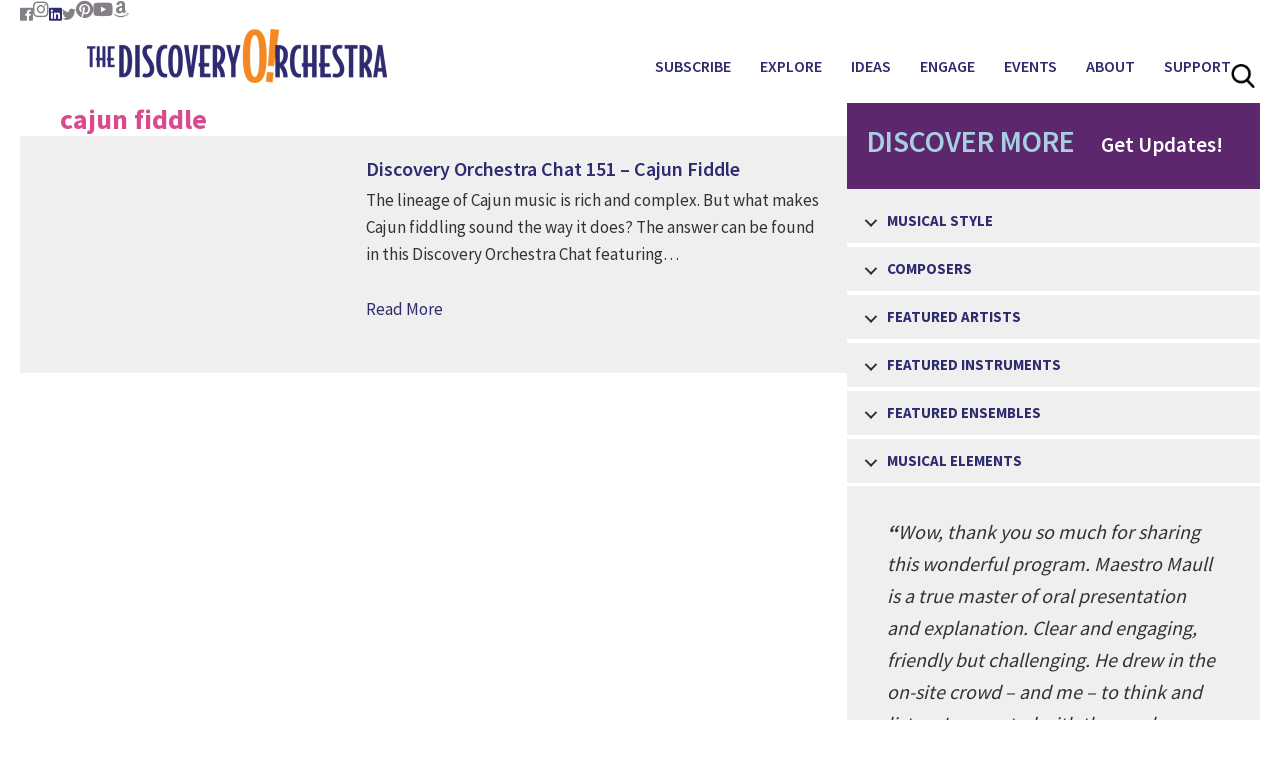

--- FILE ---
content_type: text/html; charset=UTF-8
request_url: https://discoveryorchestra.org/tag/cajun-fiddle/
body_size: 20676
content:
<!DOCTYPE html>
<html lang="en-US">
<head >
<meta charset="UTF-8" />
<meta name="viewport" content="width=device-width, initial-scale=1" />
<meta name='robots' content='index, follow, max-image-preview:large, max-snippet:-1, max-video-preview:-1' />

	<!-- This site is optimized with the Yoast SEO plugin v26.8 - https://yoast.com/product/yoast-seo-wordpress/ -->
	<title>cajun fiddle Archives - The Discovery Orchestra</title>
<link data-rocket-prefetch href="https://www.google-analytics.com" rel="dns-prefetch">
<link data-rocket-prefetch href="https://www.googletagmanager.com" rel="dns-prefetch">
<link data-rocket-prefetch href="https://connect.facebook.net" rel="dns-prefetch">
<link data-rocket-prefetch href="https://fonts.googleapis.com" rel="dns-prefetch">
<link data-rocket-prefetch href="https://cdnjs.cloudflare.com" rel="dns-prefetch">
<link data-rocket-prefetch href="https://googleads.g.doubleclick.net" rel="dns-prefetch">
<link data-rocket-prefetch href="https://www.youtube.com" rel="dns-prefetch">
<link data-rocket-preload as="style" href="https://fonts.googleapis.com/css?family=Source%20Sans%20Pro%3A400%2C600%2C700&#038;display=swap" rel="preload">
<link href="https://fonts.googleapis.com/css?family=Source%20Sans%20Pro%3A400%2C600%2C700&#038;display=swap" media="print" onload="this.media=&#039;all&#039;" rel="stylesheet">
<noscript data-wpr-hosted-gf-parameters=""><link rel="stylesheet" href="https://fonts.googleapis.com/css?family=Source%20Sans%20Pro%3A400%2C600%2C700&#038;display=swap"></noscript><link rel="preload" data-rocket-preload as="image" href="https://discoveryorchestra.org/wp-content/uploads/2019/08/TDO_Logo_Horiz-25-1024x182.png" fetchpriority="high">
	<link rel="canonical" href="https://discoveryorchestra.org/tag/cajun-fiddle/" />
	<meta property="og:locale" content="en_US" />
	<meta property="og:type" content="article" />
	<meta property="og:title" content="cajun fiddle Archives - The Discovery Orchestra" />
	<meta property="og:url" content="https://discoveryorchestra.org/tag/cajun-fiddle/" />
	<meta property="og:site_name" content="The Discovery Orchestra" />
	<meta name="twitter:card" content="summary_large_image" />
	<script type="application/ld+json" class="yoast-schema-graph">{"@context":"https://schema.org","@graph":[{"@type":"CollectionPage","@id":"https://discoveryorchestra.org/tag/cajun-fiddle/","url":"https://discoveryorchestra.org/tag/cajun-fiddle/","name":"cajun fiddle Archives - The Discovery Orchestra","isPartOf":{"@id":"https://discoveryorchestra.org/#website"},"primaryImageOfPage":{"@id":"https://discoveryorchestra.org/tag/cajun-fiddle/#primaryimage"},"image":{"@id":"https://discoveryorchestra.org/tag/cajun-fiddle/#primaryimage"},"thumbnailUrl":"https://discoveryorchestra.org/wp-content/uploads/2015/01/Chat151.png","breadcrumb":{"@id":"https://discoveryorchestra.org/tag/cajun-fiddle/#breadcrumb"},"inLanguage":"en-US"},{"@type":"ImageObject","inLanguage":"en-US","@id":"https://discoveryorchestra.org/tag/cajun-fiddle/#primaryimage","url":"https://discoveryorchestra.org/wp-content/uploads/2015/01/Chat151.png","contentUrl":"https://discoveryorchestra.org/wp-content/uploads/2015/01/Chat151.png","width":783,"height":496,"caption":"Image of Dave Rimelis"},{"@type":"BreadcrumbList","@id":"https://discoveryorchestra.org/tag/cajun-fiddle/#breadcrumb","itemListElement":[{"@type":"ListItem","position":1,"name":"Home","item":"https://discoveryorchestra.org/"},{"@type":"ListItem","position":2,"name":"cajun fiddle"}]},{"@type":"WebSite","@id":"https://discoveryorchestra.org/#website","url":"https://discoveryorchestra.org/","name":"The Discovery Orchestra","description":"Break Through Classical Music","potentialAction":[{"@type":"SearchAction","target":{"@type":"EntryPoint","urlTemplate":"https://discoveryorchestra.org/?s={search_term_string}"},"query-input":{"@type":"PropertyValueSpecification","valueRequired":true,"valueName":"search_term_string"}}],"inLanguage":"en-US"}]}</script>
	<!-- / Yoast SEO plugin. -->


<link rel='dns-prefetch' href='//cdnjs.cloudflare.com' />
<link rel='dns-prefetch' href='//fonts.googleapis.com' />
<link href='https://fonts.gstatic.com' crossorigin rel='preconnect' />
<link rel="alternate" type="application/rss+xml" title="The Discovery Orchestra &raquo; Feed" href="https://discoveryorchestra.org/feed/" />
<link rel="alternate" type="application/rss+xml" title="The Discovery Orchestra &raquo; Comments Feed" href="https://discoveryorchestra.org/comments/feed/" />
<link rel="alternate" type="application/rss+xml" title="The Discovery Orchestra &raquo; cajun fiddle Tag Feed" href="https://discoveryorchestra.org/tag/cajun-fiddle/feed/" />
<link rel="preload" href="https://cdnjs.cloudflare.com/ajax/libs/foundicons/3.0.0/foundation-icons.woff" as="font" type="font/woff2" crossorigin="anonymous">
<link rel="preload" href="https://discoveryorchestra.org/wp-content/plugins/bb-plugin/fonts/fontawesome/5.15.4/webfonts/fa-solid-900.woff2" as="font" type="font/woff2" crossorigin="anonymous">
<link rel="preload" href="https://discoveryorchestra.org/wp-content/plugins/bb-plugin/fonts/fontawesome/5.15.4/webfonts/fa-regular-400.woff2" as="font" type="font/woff2" crossorigin="anonymous">
<link rel="preload" href="https://discoveryorchestra.org/wp-content/plugins/bb-plugin/fonts/fontawesome/5.15.4/webfonts/fa-brands-400.woff2" as="font" type="font/woff2" crossorigin="anonymous">
		<!-- This site uses the Google Analytics by MonsterInsights plugin v9.11.1 - Using Analytics tracking - https://www.monsterinsights.com/ -->
							<script src="//www.googletagmanager.com/gtag/js?id=G-4HVEXN9YSQ"  data-cfasync="false" data-wpfc-render="false" type="text/javascript" async></script>
			<script data-cfasync="false" data-wpfc-render="false" type="text/javascript">
				var mi_version = '9.11.1';
				var mi_track_user = true;
				var mi_no_track_reason = '';
								var MonsterInsightsDefaultLocations = {"page_location":"https:\/\/discoveryorchestra.org\/tag\/cajun-fiddle\/"};
								if ( typeof MonsterInsightsPrivacyGuardFilter === 'function' ) {
					var MonsterInsightsLocations = (typeof MonsterInsightsExcludeQuery === 'object') ? MonsterInsightsPrivacyGuardFilter( MonsterInsightsExcludeQuery ) : MonsterInsightsPrivacyGuardFilter( MonsterInsightsDefaultLocations );
				} else {
					var MonsterInsightsLocations = (typeof MonsterInsightsExcludeQuery === 'object') ? MonsterInsightsExcludeQuery : MonsterInsightsDefaultLocations;
				}

								var disableStrs = [
										'ga-disable-G-4HVEXN9YSQ',
									];

				/* Function to detect opted out users */
				function __gtagTrackerIsOptedOut() {
					for (var index = 0; index < disableStrs.length; index++) {
						if (document.cookie.indexOf(disableStrs[index] + '=true') > -1) {
							return true;
						}
					}

					return false;
				}

				/* Disable tracking if the opt-out cookie exists. */
				if (__gtagTrackerIsOptedOut()) {
					for (var index = 0; index < disableStrs.length; index++) {
						window[disableStrs[index]] = true;
					}
				}

				/* Opt-out function */
				function __gtagTrackerOptout() {
					for (var index = 0; index < disableStrs.length; index++) {
						document.cookie = disableStrs[index] + '=true; expires=Thu, 31 Dec 2099 23:59:59 UTC; path=/';
						window[disableStrs[index]] = true;
					}
				}

				if ('undefined' === typeof gaOptout) {
					function gaOptout() {
						__gtagTrackerOptout();
					}
				}
								window.dataLayer = window.dataLayer || [];

				window.MonsterInsightsDualTracker = {
					helpers: {},
					trackers: {},
				};
				if (mi_track_user) {
					function __gtagDataLayer() {
						dataLayer.push(arguments);
					}

					function __gtagTracker(type, name, parameters) {
						if (!parameters) {
							parameters = {};
						}

						if (parameters.send_to) {
							__gtagDataLayer.apply(null, arguments);
							return;
						}

						if (type === 'event') {
														parameters.send_to = monsterinsights_frontend.v4_id;
							var hookName = name;
							if (typeof parameters['event_category'] !== 'undefined') {
								hookName = parameters['event_category'] + ':' + name;
							}

							if (typeof MonsterInsightsDualTracker.trackers[hookName] !== 'undefined') {
								MonsterInsightsDualTracker.trackers[hookName](parameters);
							} else {
								__gtagDataLayer('event', name, parameters);
							}
							
						} else {
							__gtagDataLayer.apply(null, arguments);
						}
					}

					__gtagTracker('js', new Date());
					__gtagTracker('set', {
						'developer_id.dZGIzZG': true,
											});
					if ( MonsterInsightsLocations.page_location ) {
						__gtagTracker('set', MonsterInsightsLocations);
					}
										__gtagTracker('config', 'G-4HVEXN9YSQ', {"forceSSL":"true","link_attribution":"true"} );
										window.gtag = __gtagTracker;										(function () {
						/* https://developers.google.com/analytics/devguides/collection/analyticsjs/ */
						/* ga and __gaTracker compatibility shim. */
						var noopfn = function () {
							return null;
						};
						var newtracker = function () {
							return new Tracker();
						};
						var Tracker = function () {
							return null;
						};
						var p = Tracker.prototype;
						p.get = noopfn;
						p.set = noopfn;
						p.send = function () {
							var args = Array.prototype.slice.call(arguments);
							args.unshift('send');
							__gaTracker.apply(null, args);
						};
						var __gaTracker = function () {
							var len = arguments.length;
							if (len === 0) {
								return;
							}
							var f = arguments[len - 1];
							if (typeof f !== 'object' || f === null || typeof f.hitCallback !== 'function') {
								if ('send' === arguments[0]) {
									var hitConverted, hitObject = false, action;
									if ('event' === arguments[1]) {
										if ('undefined' !== typeof arguments[3]) {
											hitObject = {
												'eventAction': arguments[3],
												'eventCategory': arguments[2],
												'eventLabel': arguments[4],
												'value': arguments[5] ? arguments[5] : 1,
											}
										}
									}
									if ('pageview' === arguments[1]) {
										if ('undefined' !== typeof arguments[2]) {
											hitObject = {
												'eventAction': 'page_view',
												'page_path': arguments[2],
											}
										}
									}
									if (typeof arguments[2] === 'object') {
										hitObject = arguments[2];
									}
									if (typeof arguments[5] === 'object') {
										Object.assign(hitObject, arguments[5]);
									}
									if ('undefined' !== typeof arguments[1].hitType) {
										hitObject = arguments[1];
										if ('pageview' === hitObject.hitType) {
											hitObject.eventAction = 'page_view';
										}
									}
									if (hitObject) {
										action = 'timing' === arguments[1].hitType ? 'timing_complete' : hitObject.eventAction;
										hitConverted = mapArgs(hitObject);
										__gtagTracker('event', action, hitConverted);
									}
								}
								return;
							}

							function mapArgs(args) {
								var arg, hit = {};
								var gaMap = {
									'eventCategory': 'event_category',
									'eventAction': 'event_action',
									'eventLabel': 'event_label',
									'eventValue': 'event_value',
									'nonInteraction': 'non_interaction',
									'timingCategory': 'event_category',
									'timingVar': 'name',
									'timingValue': 'value',
									'timingLabel': 'event_label',
									'page': 'page_path',
									'location': 'page_location',
									'title': 'page_title',
									'referrer' : 'page_referrer',
								};
								for (arg in args) {
																		if (!(!args.hasOwnProperty(arg) || !gaMap.hasOwnProperty(arg))) {
										hit[gaMap[arg]] = args[arg];
									} else {
										hit[arg] = args[arg];
									}
								}
								return hit;
							}

							try {
								f.hitCallback();
							} catch (ex) {
							}
						};
						__gaTracker.create = newtracker;
						__gaTracker.getByName = newtracker;
						__gaTracker.getAll = function () {
							return [];
						};
						__gaTracker.remove = noopfn;
						__gaTracker.loaded = true;
						window['__gaTracker'] = __gaTracker;
					})();
									} else {
										console.log("");
					(function () {
						function __gtagTracker() {
							return null;
						}

						window['__gtagTracker'] = __gtagTracker;
						window['gtag'] = __gtagTracker;
					})();
									}
			</script>
							<!-- / Google Analytics by MonsterInsights -->
		<style id='wp-img-auto-sizes-contain-inline-css' type='text/css'>
img:is([sizes=auto i],[sizes^="auto," i]){contain-intrinsic-size:3000px 1500px}
/*# sourceURL=wp-img-auto-sizes-contain-inline-css */
</style>
<link data-minify="1" rel='stylesheet' id='genesis-custom-css' href='https://discoveryorchestra.org/wp-content/cache/min/1/wp-content/themes/genesis-custom/style.css?ver=1769464316' type='text/css' media='all' />
<style id='genesis-custom-inline-css' type='text/css'>


		a,
		.entry-title a:focus,
		.entry-title a:hover,
		.genesis-nav-menu a:focus,
		.genesis-nav-menu a:hover,
		.genesis-nav-menu .current-menu-item > a,
		.genesis-nav-menu .sub-menu .current-menu-item > a:focus,
		.genesis-nav-menu .sub-menu .current-menu-item > a:hover,
		.js nav button:focus,
		.js .menu-toggle:focus {
			color: #2e2b6e;
		}
		

		button:focus,
		button:hover,
		input:focus[type="button"],
		input:focus[type="reset"],
		input:focus[type="submit"],
		input:hover[type="button"],
		input:hover[type="reset"],
		input:hover[type="submit"],
		.archive-pagination li a:focus,
		.archive-pagination li a:hover,
		.archive-pagination .active a,
		.button:focus,
		.button:hover,
		.sidebar .enews-widget input[type="submit"] {
			background-color: #2e2b6e;
			color: #ffffff;
		}
		
/*# sourceURL=genesis-custom-inline-css */
</style>
<style id='wp-emoji-styles-inline-css' type='text/css'>

	img.wp-smiley, img.emoji {
		display: inline !important;
		border: none !important;
		box-shadow: none !important;
		height: 1em !important;
		width: 1em !important;
		margin: 0 0.07em !important;
		vertical-align: -0.1em !important;
		background: none !important;
		padding: 0 !important;
	}
/*# sourceURL=wp-emoji-styles-inline-css */
</style>
<style id='wp-block-library-inline-css' type='text/css'>
:root{--wp-block-synced-color:#7a00df;--wp-block-synced-color--rgb:122,0,223;--wp-bound-block-color:var(--wp-block-synced-color);--wp-editor-canvas-background:#ddd;--wp-admin-theme-color:#007cba;--wp-admin-theme-color--rgb:0,124,186;--wp-admin-theme-color-darker-10:#006ba1;--wp-admin-theme-color-darker-10--rgb:0,107,160.5;--wp-admin-theme-color-darker-20:#005a87;--wp-admin-theme-color-darker-20--rgb:0,90,135;--wp-admin-border-width-focus:2px}@media (min-resolution:192dpi){:root{--wp-admin-border-width-focus:1.5px}}.wp-element-button{cursor:pointer}:root .has-very-light-gray-background-color{background-color:#eee}:root .has-very-dark-gray-background-color{background-color:#313131}:root .has-very-light-gray-color{color:#eee}:root .has-very-dark-gray-color{color:#313131}:root .has-vivid-green-cyan-to-vivid-cyan-blue-gradient-background{background:linear-gradient(135deg,#00d084,#0693e3)}:root .has-purple-crush-gradient-background{background:linear-gradient(135deg,#34e2e4,#4721fb 50%,#ab1dfe)}:root .has-hazy-dawn-gradient-background{background:linear-gradient(135deg,#faaca8,#dad0ec)}:root .has-subdued-olive-gradient-background{background:linear-gradient(135deg,#fafae1,#67a671)}:root .has-atomic-cream-gradient-background{background:linear-gradient(135deg,#fdd79a,#004a59)}:root .has-nightshade-gradient-background{background:linear-gradient(135deg,#330968,#31cdcf)}:root .has-midnight-gradient-background{background:linear-gradient(135deg,#020381,#2874fc)}:root{--wp--preset--font-size--normal:16px;--wp--preset--font-size--huge:42px}.has-regular-font-size{font-size:1em}.has-larger-font-size{font-size:2.625em}.has-normal-font-size{font-size:var(--wp--preset--font-size--normal)}.has-huge-font-size{font-size:var(--wp--preset--font-size--huge)}.has-text-align-center{text-align:center}.has-text-align-left{text-align:left}.has-text-align-right{text-align:right}.has-fit-text{white-space:nowrap!important}#end-resizable-editor-section{display:none}.aligncenter{clear:both}.items-justified-left{justify-content:flex-start}.items-justified-center{justify-content:center}.items-justified-right{justify-content:flex-end}.items-justified-space-between{justify-content:space-between}.screen-reader-text{border:0;clip-path:inset(50%);height:1px;margin:-1px;overflow:hidden;padding:0;position:absolute;width:1px;word-wrap:normal!important}.screen-reader-text:focus{background-color:#ddd;clip-path:none;color:#444;display:block;font-size:1em;height:auto;left:5px;line-height:normal;padding:15px 23px 14px;text-decoration:none;top:5px;width:auto;z-index:100000}html :where(.has-border-color){border-style:solid}html :where([style*=border-top-color]){border-top-style:solid}html :where([style*=border-right-color]){border-right-style:solid}html :where([style*=border-bottom-color]){border-bottom-style:solid}html :where([style*=border-left-color]){border-left-style:solid}html :where([style*=border-width]){border-style:solid}html :where([style*=border-top-width]){border-top-style:solid}html :where([style*=border-right-width]){border-right-style:solid}html :where([style*=border-bottom-width]){border-bottom-style:solid}html :where([style*=border-left-width]){border-left-style:solid}html :where(img[class*=wp-image-]){height:auto;max-width:100%}:where(figure){margin:0 0 1em}html :where(.is-position-sticky){--wp-admin--admin-bar--position-offset:var(--wp-admin--admin-bar--height,0px)}@media screen and (max-width:600px){html :where(.is-position-sticky){--wp-admin--admin-bar--position-offset:0px}}

/*# sourceURL=wp-block-library-inline-css */
</style><style id='global-styles-inline-css' type='text/css'>
:root{--wp--preset--aspect-ratio--square: 1;--wp--preset--aspect-ratio--4-3: 4/3;--wp--preset--aspect-ratio--3-4: 3/4;--wp--preset--aspect-ratio--3-2: 3/2;--wp--preset--aspect-ratio--2-3: 2/3;--wp--preset--aspect-ratio--16-9: 16/9;--wp--preset--aspect-ratio--9-16: 9/16;--wp--preset--color--black: #000000;--wp--preset--color--cyan-bluish-gray: #abb8c3;--wp--preset--color--white: #ffffff;--wp--preset--color--pale-pink: #f78da7;--wp--preset--color--vivid-red: #cf2e2e;--wp--preset--color--luminous-vivid-orange: #ff6900;--wp--preset--color--luminous-vivid-amber: #fcb900;--wp--preset--color--light-green-cyan: #7bdcb5;--wp--preset--color--vivid-green-cyan: #00d084;--wp--preset--color--pale-cyan-blue: #8ed1fc;--wp--preset--color--vivid-cyan-blue: #0693e3;--wp--preset--color--vivid-purple: #9b51e0;--wp--preset--gradient--vivid-cyan-blue-to-vivid-purple: linear-gradient(135deg,rgb(6,147,227) 0%,rgb(155,81,224) 100%);--wp--preset--gradient--light-green-cyan-to-vivid-green-cyan: linear-gradient(135deg,rgb(122,220,180) 0%,rgb(0,208,130) 100%);--wp--preset--gradient--luminous-vivid-amber-to-luminous-vivid-orange: linear-gradient(135deg,rgb(252,185,0) 0%,rgb(255,105,0) 100%);--wp--preset--gradient--luminous-vivid-orange-to-vivid-red: linear-gradient(135deg,rgb(255,105,0) 0%,rgb(207,46,46) 100%);--wp--preset--gradient--very-light-gray-to-cyan-bluish-gray: linear-gradient(135deg,rgb(238,238,238) 0%,rgb(169,184,195) 100%);--wp--preset--gradient--cool-to-warm-spectrum: linear-gradient(135deg,rgb(74,234,220) 0%,rgb(151,120,209) 20%,rgb(207,42,186) 40%,rgb(238,44,130) 60%,rgb(251,105,98) 80%,rgb(254,248,76) 100%);--wp--preset--gradient--blush-light-purple: linear-gradient(135deg,rgb(255,206,236) 0%,rgb(152,150,240) 100%);--wp--preset--gradient--blush-bordeaux: linear-gradient(135deg,rgb(254,205,165) 0%,rgb(254,45,45) 50%,rgb(107,0,62) 100%);--wp--preset--gradient--luminous-dusk: linear-gradient(135deg,rgb(255,203,112) 0%,rgb(199,81,192) 50%,rgb(65,88,208) 100%);--wp--preset--gradient--pale-ocean: linear-gradient(135deg,rgb(255,245,203) 0%,rgb(182,227,212) 50%,rgb(51,167,181) 100%);--wp--preset--gradient--electric-grass: linear-gradient(135deg,rgb(202,248,128) 0%,rgb(113,206,126) 100%);--wp--preset--gradient--midnight: linear-gradient(135deg,rgb(2,3,129) 0%,rgb(40,116,252) 100%);--wp--preset--font-size--small: 13px;--wp--preset--font-size--medium: 20px;--wp--preset--font-size--large: 36px;--wp--preset--font-size--x-large: 42px;--wp--preset--spacing--20: 0.44rem;--wp--preset--spacing--30: 0.67rem;--wp--preset--spacing--40: 1rem;--wp--preset--spacing--50: 1.5rem;--wp--preset--spacing--60: 2.25rem;--wp--preset--spacing--70: 3.38rem;--wp--preset--spacing--80: 5.06rem;--wp--preset--shadow--natural: 6px 6px 9px rgba(0, 0, 0, 0.2);--wp--preset--shadow--deep: 12px 12px 50px rgba(0, 0, 0, 0.4);--wp--preset--shadow--sharp: 6px 6px 0px rgba(0, 0, 0, 0.2);--wp--preset--shadow--outlined: 6px 6px 0px -3px rgb(255, 255, 255), 6px 6px rgb(0, 0, 0);--wp--preset--shadow--crisp: 6px 6px 0px rgb(0, 0, 0);}:where(.is-layout-flex){gap: 0.5em;}:where(.is-layout-grid){gap: 0.5em;}body .is-layout-flex{display: flex;}.is-layout-flex{flex-wrap: wrap;align-items: center;}.is-layout-flex > :is(*, div){margin: 0;}body .is-layout-grid{display: grid;}.is-layout-grid > :is(*, div){margin: 0;}:where(.wp-block-columns.is-layout-flex){gap: 2em;}:where(.wp-block-columns.is-layout-grid){gap: 2em;}:where(.wp-block-post-template.is-layout-flex){gap: 1.25em;}:where(.wp-block-post-template.is-layout-grid){gap: 1.25em;}.has-black-color{color: var(--wp--preset--color--black) !important;}.has-cyan-bluish-gray-color{color: var(--wp--preset--color--cyan-bluish-gray) !important;}.has-white-color{color: var(--wp--preset--color--white) !important;}.has-pale-pink-color{color: var(--wp--preset--color--pale-pink) !important;}.has-vivid-red-color{color: var(--wp--preset--color--vivid-red) !important;}.has-luminous-vivid-orange-color{color: var(--wp--preset--color--luminous-vivid-orange) !important;}.has-luminous-vivid-amber-color{color: var(--wp--preset--color--luminous-vivid-amber) !important;}.has-light-green-cyan-color{color: var(--wp--preset--color--light-green-cyan) !important;}.has-vivid-green-cyan-color{color: var(--wp--preset--color--vivid-green-cyan) !important;}.has-pale-cyan-blue-color{color: var(--wp--preset--color--pale-cyan-blue) !important;}.has-vivid-cyan-blue-color{color: var(--wp--preset--color--vivid-cyan-blue) !important;}.has-vivid-purple-color{color: var(--wp--preset--color--vivid-purple) !important;}.has-black-background-color{background-color: var(--wp--preset--color--black) !important;}.has-cyan-bluish-gray-background-color{background-color: var(--wp--preset--color--cyan-bluish-gray) !important;}.has-white-background-color{background-color: var(--wp--preset--color--white) !important;}.has-pale-pink-background-color{background-color: var(--wp--preset--color--pale-pink) !important;}.has-vivid-red-background-color{background-color: var(--wp--preset--color--vivid-red) !important;}.has-luminous-vivid-orange-background-color{background-color: var(--wp--preset--color--luminous-vivid-orange) !important;}.has-luminous-vivid-amber-background-color{background-color: var(--wp--preset--color--luminous-vivid-amber) !important;}.has-light-green-cyan-background-color{background-color: var(--wp--preset--color--light-green-cyan) !important;}.has-vivid-green-cyan-background-color{background-color: var(--wp--preset--color--vivid-green-cyan) !important;}.has-pale-cyan-blue-background-color{background-color: var(--wp--preset--color--pale-cyan-blue) !important;}.has-vivid-cyan-blue-background-color{background-color: var(--wp--preset--color--vivid-cyan-blue) !important;}.has-vivid-purple-background-color{background-color: var(--wp--preset--color--vivid-purple) !important;}.has-black-border-color{border-color: var(--wp--preset--color--black) !important;}.has-cyan-bluish-gray-border-color{border-color: var(--wp--preset--color--cyan-bluish-gray) !important;}.has-white-border-color{border-color: var(--wp--preset--color--white) !important;}.has-pale-pink-border-color{border-color: var(--wp--preset--color--pale-pink) !important;}.has-vivid-red-border-color{border-color: var(--wp--preset--color--vivid-red) !important;}.has-luminous-vivid-orange-border-color{border-color: var(--wp--preset--color--luminous-vivid-orange) !important;}.has-luminous-vivid-amber-border-color{border-color: var(--wp--preset--color--luminous-vivid-amber) !important;}.has-light-green-cyan-border-color{border-color: var(--wp--preset--color--light-green-cyan) !important;}.has-vivid-green-cyan-border-color{border-color: var(--wp--preset--color--vivid-green-cyan) !important;}.has-pale-cyan-blue-border-color{border-color: var(--wp--preset--color--pale-cyan-blue) !important;}.has-vivid-cyan-blue-border-color{border-color: var(--wp--preset--color--vivid-cyan-blue) !important;}.has-vivid-purple-border-color{border-color: var(--wp--preset--color--vivid-purple) !important;}.has-vivid-cyan-blue-to-vivid-purple-gradient-background{background: var(--wp--preset--gradient--vivid-cyan-blue-to-vivid-purple) !important;}.has-light-green-cyan-to-vivid-green-cyan-gradient-background{background: var(--wp--preset--gradient--light-green-cyan-to-vivid-green-cyan) !important;}.has-luminous-vivid-amber-to-luminous-vivid-orange-gradient-background{background: var(--wp--preset--gradient--luminous-vivid-amber-to-luminous-vivid-orange) !important;}.has-luminous-vivid-orange-to-vivid-red-gradient-background{background: var(--wp--preset--gradient--luminous-vivid-orange-to-vivid-red) !important;}.has-very-light-gray-to-cyan-bluish-gray-gradient-background{background: var(--wp--preset--gradient--very-light-gray-to-cyan-bluish-gray) !important;}.has-cool-to-warm-spectrum-gradient-background{background: var(--wp--preset--gradient--cool-to-warm-spectrum) !important;}.has-blush-light-purple-gradient-background{background: var(--wp--preset--gradient--blush-light-purple) !important;}.has-blush-bordeaux-gradient-background{background: var(--wp--preset--gradient--blush-bordeaux) !important;}.has-luminous-dusk-gradient-background{background: var(--wp--preset--gradient--luminous-dusk) !important;}.has-pale-ocean-gradient-background{background: var(--wp--preset--gradient--pale-ocean) !important;}.has-electric-grass-gradient-background{background: var(--wp--preset--gradient--electric-grass) !important;}.has-midnight-gradient-background{background: var(--wp--preset--gradient--midnight) !important;}.has-small-font-size{font-size: var(--wp--preset--font-size--small) !important;}.has-medium-font-size{font-size: var(--wp--preset--font-size--medium) !important;}.has-large-font-size{font-size: var(--wp--preset--font-size--large) !important;}.has-x-large-font-size{font-size: var(--wp--preset--font-size--x-large) !important;}
/*# sourceURL=global-styles-inline-css */
</style>

<style id='classic-theme-styles-inline-css' type='text/css'>
/*! This file is auto-generated */
.wp-block-button__link{color:#fff;background-color:#32373c;border-radius:9999px;box-shadow:none;text-decoration:none;padding:calc(.667em + 2px) calc(1.333em + 2px);font-size:1.125em}.wp-block-file__button{background:#32373c;color:#fff;text-decoration:none}
/*# sourceURL=/wp-includes/css/classic-themes.min.css */
</style>
<link data-minify="1" rel='stylesheet' id='font-awesome-5-css' href='https://discoveryorchestra.org/wp-content/cache/min/1/wp-content/plugins/bb-plugin/fonts/fontawesome/5.15.4/css/all.min.css?ver=1769464316' type='text/css' media='all' />
<link data-minify="1" rel='stylesheet' id='dashicons-css' href='https://discoveryorchestra.org/wp-content/cache/min/1/wp-includes/css/dashicons.min.css?ver=1769464316' type='text/css' media='all' />
<link data-minify="1" rel='stylesheet' id='foundation-icons-css' href='https://discoveryorchestra.org/wp-content/cache/min/1/ajax/libs/foundicons/3.0.0/foundation-icons.css?ver=1769464316' type='text/css' media='all' />
<link data-minify="1" rel='stylesheet' id='fl-builder-layout-bundle-63714b97692f289508724963b1f9e202-css' href='https://discoveryorchestra.org/wp-content/cache/min/1/wp-content/uploads/bb-plugin/cache/63714b97692f289508724963b1f9e202-layout-bundle.css?ver=1769464399' type='text/css' media='all' />



<script type="text/javascript" src="https://discoveryorchestra.org/wp-includes/js/jquery/jquery.min.js?ver=3.7.1" id="jquery-core-js" data-rocket-defer defer></script>

<link rel="https://api.w.org/" href="https://discoveryorchestra.org/wp-json/" /><link rel="alternate" title="JSON" type="application/json" href="https://discoveryorchestra.org/wp-json/wp/v2/tags/1187" /><link rel="EditURI" type="application/rsd+xml" title="RSD" href="https://discoveryorchestra.org/xmlrpc.php?rsd" />

<link rel="preconnect" href="https://cloud.fifu.app"><link rel="preconnect" href="https://cdn.fifu.app"><link rel="preconnect" href="https://cdnjs.cloudflare.com"><meta name="facebook-domain-verification" content="f1mtud7ywljfr5j9osoeucwvrvskh0" />
<!-- Global site tag (gtag.js) - Google Ads: 768059610 -->
<script async src="https://www.googletagmanager.com/gtag/js?id=AW-768059610"></script>
<script>
  window.dataLayer = window.dataLayer || [];
  function gtag(){dataLayer.push(arguments);}
  gtag('js', new Date());

  gtag('config', 'AW-768059610');
</script>
<!-- Event snippet for Website traffic conversion page -->
<script>
  gtag('event', 'conversion', {'send_to': 'AW-768059610/Egv1CLq444IDENrRnu4C'});
</script>

<!-- Meta Pixel Code -->
<script>
!function(f,b,e,v,n,t,s)
{if(f.fbq)return;n=f.fbq=function(){n.callMethod?
n.callMethod.apply(n,arguments):n.queue.push(arguments)};
if(!f._fbq)f._fbq=n;n.push=n;n.loaded=!0;n.version='2.0';
n.queue=[];t=b.createElement(e);t.async=!0;
t.src=v;s=b.getElementsByTagName(e)[0];
s.parentNode.insertBefore(t,s)}(window, document,'script',
'https://connect.facebook.net/en_US/fbevents.js');
fbq('init', '154038122692934');
fbq('track', 'PageView');
</script>
<noscript><img height="1" width="1" style="display:none"
src="https://www.facebook.com/tr?id=154038122692934&ev=PageView&noscript=1"
/></noscript>
<!-- End Meta Pixel Code --><link rel="pingback" href="https://discoveryorchestra.org/xmlrpc.php" />
<!-- Global site tag (gtag.js) - Google Analytics -->

<script async src="https://www.googletagmanager.com/gtag/js?id=UA-108509593-1"></script>

<script>

  window.dataLayer = window.dataLayer || [];

  function gtag(){dataLayer.push(arguments);}
  gtag('js', new Date());
  gtag('config', 'UA-108509593-1');

</script>

<!-- Google tag (gtag.js) --> <script async src="https://www.googletagmanager.com/gtag/js?id=AW-768059610"></script> <script> window.dataLayer = window.dataLayer || []; function gtag(){dataLayer.push(arguments);} gtag('js', new Date()); gtag('config', 'AW-768059610'); </script><style type="text/css">.site-title a { background: url(https://discoveryorchestra.org/wp-content/uploads/2019/10/TDO_Logo_Horiz_Orange.png) no-repeat !important; }</style>
<link rel="icon" href="https://discoveryorchestra.org/wp-content/uploads/2019/10/TDO_Favicon-42.png" sizes="32x32" />
<link rel="icon" href="https://discoveryorchestra.org/wp-content/uploads/2019/10/TDO_Favicon-42.png" sizes="192x192" />
<link rel="apple-touch-icon" href="https://discoveryorchestra.org/wp-content/uploads/2019/10/TDO_Favicon-42.png" />
<meta name="msapplication-TileImage" content="https://discoveryorchestra.org/wp-content/uploads/2019/10/TDO_Favicon-42.png" />
		<style type="text/css" id="wp-custom-css">
			#IATS_PaymentBoxDiv input, #IATS_PaymentBoxDiv select, #IATS_PaymentBoxDiv textarea {
min-width: 120px;}

.logos {
	display: grid;
	grid-template-columns: 2fr 1fr 1fr;
	align-items: center;
	max-width: 600px;
	margin: -40px auto 0;
}

.logos img {
	object-fit: contain;
	margin: 0;
}

.fl-node-5d97826620260 .menu a {
	text-align: left;
}

.page-id-2571 .cat-item-24,.page-id-2571 .cat-item-12,.page-id-2571 .cat-item-13,.page-id-2571 .cat-item-25,.page-id-2571 .cat-item-1295,.page-id-2571 .cat-item-170,.page-id-2571 .cat-item-5,.page-id-2571 .cat-item-168,.page-id-2571 .cat-item-8,.page-id-2571 .cat-item-9,.page-id-2571 .cat-item-178,.page-id-2571 .cat-item-6,
.page-id-2571 .cat-item-1296 {
	display: none;
}

.page-id-2569 .cat-item-24,.page-id-2569 .cat-item-12,.page-id-2569 .cat-item-14,.page-id-2569 .cat-item-25,.page-id-2569 .cat-item-1295,.page-id-2569 .cat-item-170,.page-id-2569 .cat-item-5,.page-id-2569 .cat-item-168,.page-id-2569 .cat-item-8,.page-id-2569 .cat-item-9,.page-id-2569 .cat-item-178,.page-id-2569 .cat-item-6,
.page-id-2569 .cat-item-1296 {
	display: none;
}

.page-id-2565 .cat-item-24,.page-id-2565 .cat-item-12,.page-id-2565 .cat-item-14,.page-id-2565 .cat-item-13,.page-id-2565 .cat-item-1295,.page-id-2565 .cat-item-170,.page-id-2565 .cat-item-5,.page-id-2565 .cat-item-168,.page-id-2565 .cat-item-8,.page-id-2565 .cat-item-9,.page-id-2565 .cat-item-178,.page-id-2565 .cat-item-6,
.page-id-2565 .cat-item-1296 {
	display: none;
}

.page-id-2556 .cat-item-25,.page-id-2556 .cat-item-12,.page-id-2556 .cat-item-14,.page-id-2556 .cat-item-13,.page-id-2556 .cat-item-1295,.page-id-2556 .cat-item-170,.page-id-2556 .cat-item-5,.page-id-2556 .cat-item-168,.page-id-2556 .cat-item-8,.page-id-2556 .cat-item-9,.page-id-2556 .cat-item-178,.page-id-2556 .cat-item-6,
.page-id-2556 .cat-item-1296 {
	display: none;
}

.page-id-2567 .cat-item-25,.page-id-2567 .cat-item-24,.page-id-2567 .cat-item-14,.page-id-2567 .cat-item-13,.page-id-2567 .cat-item-1295,.page-id-2567 .cat-item-170,.page-id-2567 .cat-item-5,.page-id-2567 .cat-item-168,.page-id-2567 .cat-item-8,.page-id-2567 .cat-item-9,.page-id-2567 .cat-item-178,.page-id-2567 .cat-item-6,
.page-id-2567 .cat-item-1296 {
	display: none;
}

.page-id-2440 .cat-item-1295,.page-id-2440 .cat-item-170,.page-id-2440 .cat-item-5,.page-id-2440 .cat-item-168,.page-id-2440 .cat-item-8,.page-id-2440 .cat-item-9,.page-id-2440 .cat-item-178,.page-id-2440 .cat-item-6,
.page-id-2440 .cat-item-1296 {
	display: none;
}

#yarpp_widget-2 .yarpp-thumbnail img,
.yarpp-thumbnail-default  {
	float: right;
	width: 120px;
	height: auto;
max-width: 33%;
}

#yarpp_widget-2 .yarpp-thumbnail {
	width: 100%;
	border: none;
	height: auto;
	min-height: 110px
}

#yarpp_widget-2 .yarpp-thumbnail-title {
	font-size: 18px;
	text-decoration: none;
	width: 59%;
	
}


.custom-archive-listing .fl-post-feed-post{    background-color: #efefef;
	padding: 20px;
	position: relative;
}

	
.custom-archive-listing .fl-post-feed-post .fl-post-image {
	width: 33%;
	float: left;
}

.custom-archive-listing .fl-post-feed-post .fl-post-title a{
    color: #2e2c6f;
		text-decoration: none;
}

.custom-archive-listing .fl-post-feed-post .fl-post-text {
	margin-left: 37%;
	font-size: 17px;
}

.custom-archive-listing .fl-post-more-link a{
	text-decoration: none;
}

.category-discovery-chats .fl-post-text {
	position: absolute; 
	top: 0;
}

.category-discovery-chats .fl-post-feed-post {
	position: relative;
	min-height: 280px
}

.category-discovery-chats .archive-video{
	position: relative; 
	padding-bottom: 25%;
	overflow: hidden;
	max-width: 33%;
	height: auto;
} 

 .category-discovery-chats .archive-video iframe,
.category-discovery-chats .archive-video object,
.category-discovery-chats .archive-video embed { 
	position: absolute;
	top: 0;
	left: 0;
	width: 100%;
	height: 100%;
}

.home .category-discovery-chats .fl-post-text {
	position: relative;
}


.home-featured-blog .fl-post-image {
	width: 50%;
}

.home-featured-blog .fl-post-text {
	width: 50%;
	padding: 0;
}

.home-featured-blog .fl-post-more-link a {
	color: #fff;
	background-color: #DA4A8F;
	text-decoration: none;
	padding: 10px;
	font-size: 15px;
	text-transform: uppercase;
	font-weight: 700;
	display: block;
	width: 120px;
	text-align: center;
	border-radius: 8px;
	margin: auto;
}

.home-featured-blog .fl-post-title,
.home-featured-blog .fl-post-excerpt,
.home-featured-blog .fl-post-more-link{
	padding: 0 5%;
}

.home-featured-blog:after {
  content: "";
  display: table;
  clear: both;
	margin-bottom: 20px
}

#home-classical-home .fl-post-image {
	float: right;
}

#home-classical-home .fl-post-text {
	float: right;
}

#home-classical-home .banner {
	background-color: #2E2B6E;
	color: #A9CEE0;
	padding: 15px;
	font-size: 48px;
}

#georges-blog-home .fl-post-image {
	float: left;
	
}

#georges-blog-home .fl-post-text {
	float: left;
}

#georges-blog-home .banner {
	background-color: #CFDB75;
	color: #2E2B6E;
	padding: 15px;
	font-size: 40px;
}



.discover-more a {
	color: #fff;
	text-decoration: none;
	display: block;
	width: 100%;
}

.discover-more .fl-module-content {
	margin: 20px 0;
}
.discover-more {
	background-color: #5C276D;
	padding: 0;
	color: #fff;
	font-weight: 700;
	font-size: 21px;
}

.discover-more h3 {
	font-size: 21px;
}

.discover-more .discover {
	font-size: 30px;
	color: #A8CFE1;
	padding:0 20px;
	
} 

#menu-sidebar-menu a {
	font-weight: 700;
	text-transform: uppercase;
	font-size: 15px;
	padding: 10px 40px;
	border-bottom: 3px solid #fff;
}

#menu-sidebar-menu  .fl-menu-toggle {
right: auto;
	left: 10px
}

.site-sidebar .fl-tab-active {
}

blockquote.quotescollection-quote {
	margin: 10px;
}

#IATS_PaymentBoxDiv {
	width: 100%!important;
	padding: 20px
}

#IATS_PaymentBoxDiv table {
	margin-bottom: 30px
}

button.IATS_IncreaseQty {
	padding: 10px;
	background-color: #999;
}

input.IATS_QtyInput {
	padding: 7px;
	width: 40px!important;
}

input.IATS_PaymentInputField {
width: calc(100% - 150px)!important;
	height: 30px!important;
	border: none!important;;
}

div.IATS_PaymentItemDiv {
	font-size: 14px!important;
}

#IATS_Payment_ExpiryMonth,
#IATS_Payment_ExpiryYear {
	width: 65px;
	margin: 5px;
	
}

input.IATS_AccountNumberField {
	width: 100%!important}

 input.IATS_CVV2Field {
	width: 65px!important;
}

.eg-home-featured-grid-top-content {
min-height: 100px!important;}

.quotescollection-quote code {
	font-family: inherit;
	font-size: 20px;
}

@media only screen and (max-width: 860px) {
	.fl-node-5d97826620260 > .fl-module-content {
		margin-right: 40px;
	}
	
	.fl-builder-content-587 .search-form-input {
		margin-right: 10px;
	}
	
	#search-bb {
		width: 120px;
	}

}

@media only screen and (max-width: 500px) {

	.fl-builder-content .fl-node-5d97826620169 {
		width: 50%!important;
	}
}
	.fl-node-5dc9c28eb34a6 p {
		margin-bottom: 0;
	}		</style>
		<noscript><style id="rocket-lazyload-nojs-css">.rll-youtube-player, [data-lazy-src]{display:none !important;}</style></noscript><link data-minify="1" rel='stylesheet' id='fifu-video-css-css' href='https://discoveryorchestra.org/wp-content/cache/min/1/wp-content/plugins/fifu-premium/includes/html/css/video.css?ver=1769464316' type='text/css' media='all' />
<style id='fifu-video-css-inline-css' type='text/css'>
.fifu_play {position: relative; width: 100%; z-index:1000; /* no zoom */}
.fifu_play .btn:hover {background-color: red; opacity: 1;}
/*# sourceURL=fifu-video-css-inline-css */
</style>
<meta name="generator" content="WP Rocket 3.20.3" data-wpr-features="wpr_defer_js wpr_minify_concatenate_js wpr_lazyload_images wpr_preconnect_external_domains wpr_oci wpr_minify_css wpr_desktop" /></head>
<body data-rsssl=1 class="archive tag tag-cajun-fiddle tag-1187 wp-theme-genesis wp-child-theme-genesis-custom fl-builder-2-10-0-5 fl-themer-1-5-2-1 fl-no-js fl-theme-builder-footer fl-theme-builder-footer-footer-ec fl-theme-builder-archive fl-theme-builder-archive-archives-2 fl-theme-builder-header fl-theme-builder-header-header custom-header header-image full-width-content genesis-breadcrumbs-hidden genesis-footer-widgets-hidden"><div  class="site-container"><ul class="genesis-skip-link"><li><a href="#genesis-nav-primary" class="screen-reader-shortcut"> Skip to primary navigation</a></li><li><a href="#genesis-content" class="screen-reader-shortcut"> Skip to main content</a></li></ul><header  class="fl-builder-content fl-builder-content-587 fl-builder-global-templates-locked" data-post-id="587" data-type="header" data-sticky="1" data-sticky-on="" data-sticky-breakpoint="medium" data-shrink="1" data-overlay="0" data-overlay-bg="transparent" data-shrink-image-height="50px" role="banner" itemscope="itemscope" itemtype="http://schema.org/WPHeader"><div  class="fl-row fl-row-full-width fl-row-bg-color fl-node-5d978266200b4 fl-row-default-height fl-row-align-center" data-node="5d978266200b4">
	<div class="fl-row-content-wrap">
						<div class="fl-row-content fl-row-full-width fl-node-content">
		
<div class="fl-col-group fl-node-5ded171260ff5" data-node="5ded171260ff5">
			<div class="fl-col fl-node-5ded17126115d fl-col-bg-color" data-node="5ded17126115d">
	<div class="fl-col-content fl-node-content"><div class="fl-module fl-module-icon-group fl-node-5ded1722dbc36" data-node="5ded1722dbc36">
	<div class="fl-module-content fl-node-content">
		<div class="fl-icon-group">
	<span class="fl-icon">
								<a href="https://www.facebook.com/discoveryorchestra" target="_blank" rel="noopener" >
							<i class="fi-social-facebook" aria-hidden="true"></i>
						</a>
			</span>
		<span class="fl-icon">
								<a href="https://www.instagram.com/ahaclassical/" target="_blank" rel="noopener" >
							<i class="fab fa-instagram" aria-hidden="true"></i>
						</a>
			</span>
		<span class="fl-icon">
								<a href="https://www.linkedin.com/company/the-discovery-orchestra-inc/" target="_blank" rel="noopener" >
							<i class="fi-social-linkedin" aria-hidden="true"></i>
						</a>
			</span>
		<span class="fl-icon">
								<a href="https://twitter.com/DiscoveryOrch" target="_blank" rel="noopener" >
							<i class="fi-social-twitter" aria-hidden="true"></i>
						</a>
			</span>
		<span class="fl-icon">
								<a href="https://www.pinterest.com/DiscoveryOrchestra/" target="_blank" rel="noopener" >
							<i class="fab fa-pinterest" aria-hidden="true"></i>
						</a>
			</span>
		<span class="fl-icon">
								<a href="https://www.youtube.com/user/DiscoveryOrchestra" target="_blank" rel="noopener" >
							<i class="fab fa-youtube" aria-hidden="true"></i>
						</a>
			</span>
		<span class="fl-icon">
								<a href="https://www.amazon.com/s?k=Georgr+Marriner+Maull&#038;crid=2230ENIXS6YZL&#038;sprefix=georgr+marriner+maull%2Caps%2C99&#038;ref=nb_sb_noss" target="_blank" rel="noopener" >
							<i class="fab fa-amazon" aria-hidden="true"></i>
						</a>
			</span>
	</div>
	</div>
</div>
</div>
</div>
	</div>

<div class="fl-col-group fl-node-5d97826620115 fl-col-group-equal-height fl-col-group-align-center fl-col-group-custom-width" data-node="5d97826620115">
			<div class="fl-col fl-node-5d97826620169 fl-col-bg-color fl-col-small fl-col-small-custom-width" data-node="5d97826620169">
	<div class="fl-col-content fl-node-content"><div role="figure" class="fl-module fl-module-photo fl-photo fl-photo-align-center fl-node-5d9782a2df234" data-node="5d9782a2df234" itemscope itemtype="https://schema.org/ImageObject">
	<div class="fl-photo-content fl-photo-img-png">
				<a href="https://discoveryorchestra.org/home-ec/"  target="_self" itemprop="url">
				<img decoding="async" class="fl-photo-img wp-image-513 size-medium" src="https://discoveryorchestra.org/wp-content/uploads/2019/10/TDO_Logo_Horiz_Orange-300x54.png" alt="The Discovery Orchestra Logo Horizontal" height="54" width="300" title="TDO_Logo_Horiz_Orange"  data-no-lazy="1" itemprop="image" srcset="https://discoveryorchestra.org/wp-content/uploads/2019/10/TDO_Logo_Horiz_Orange-300x54.png 300w, https://discoveryorchestra.org/wp-content/uploads/2019/10/TDO_Logo_Horiz_Orange.png 600w" sizes="(max-width: 300px) 100vw, 300px" />
				</a>
					</div>
	</div>
</div>
</div>
			<div class="fl-col fl-node-5d978266201dd fl-col-bg-color fl-col-small-custom-width" data-node="5d978266201dd">
	<div class="fl-col-content fl-node-content"><div id="search-bb" class="fl-module fl-module-widget fl-node-5dd856af5ddbd" data-node="5dd856af5ddbd">
	<div class="fl-module-content fl-node-content">
		<div class="fl-widget">
<div class="widget widget_search"><form class="search-form" method="get" action="https://discoveryorchestra.org/" role="search"><label class="search-form-label screen-reader-text" for="searchform-1">Search this website</label><input class="search-form-input" type="search" name="s" id="searchform-1" placeholder="Search this website"><input class="search-form-submit" type="submit" value="Search"><meta content="https://discoveryorchestra.org/?s={s}"></form></div></div>
	</div>
</div>
<div class="fl-module fl-module-menu fl-node-5d97826620260" data-node="5d97826620260">
	<div class="fl-module-content fl-node-content">
		<div class="fl-menu fl-menu-responsive-toggle-medium-mobile">
	<button class="fl-menu-mobile-toggle hamburger fl-content-ui-button" aria-haspopup="menu" aria-label="Menu"><span class="fl-menu-icon svg-container"><svg version="1.1" class="hamburger-menu" xmlns="http://www.w3.org/2000/svg" xmlns:xlink="http://www.w3.org/1999/xlink" viewBox="0 0 512 512">
<rect class="fl-hamburger-menu-top" width="512" height="102"/>
<rect class="fl-hamburger-menu-middle" y="205" width="512" height="102"/>
<rect class="fl-hamburger-menu-bottom" y="410" width="512" height="102"/>
</svg>
</span></button>	<div class="fl-clear"></div>
	<nav role="navigation" aria-label="Menu" itemscope="itemscope" itemtype="https://schema.org/SiteNavigationElement"><ul id="menu-main-navigation-menu" class="menu fl-menu-horizontal fl-toggle-none"><li id="menu-item-9089" class="menu-item menu-item-type-post_type menu-item-object-page"><a role="menuitem" href="https://discoveryorchestra.org/sign-up/">SUBSCRIBE</a></li><li id="menu-item-540" class="menu-item menu-item-type-custom menu-item-object-custom menu-item-has-children fl-has-submenu"><div class="fl-has-submenu-container"><a role="menuitem" aria-haspopup="menu" aria-expanded="false" aria-controls="sub-menu-540">EXPLORE</a></div><ul id="sub-menu-540" class="sub-menu" role="menu">	<li id="menu-item-11668" class="menu-item menu-item-type-custom menu-item-object-custom"><a role="menuitem" target="_blank" href="https://ahaclassical.com/">AHA! Classical Game</a></li>	<li id="menu-item-807" class="menu-item menu-item-type-taxonomy menu-item-object-category"><a role="menuitem" href="https://discoveryorchestra.org/category/discovery-chats/">Chat Videos</a></li>	<li id="menu-item-3631" class="menu-item menu-item-type-post_type menu-item-object-page"><a role="menuitem" href="https://discoveryorchestra.org/radio-shows/">Radio Show</a></li>	<li id="menu-item-6560" class="menu-item menu-item-type-post_type menu-item-object-page"><a role="menuitem" href="https://discoveryorchestra.org/recorded-events/">Recorded Events</a></li>	<li id="menu-item-3373" class="menu-item menu-item-type-post_type menu-item-object-page"><a role="menuitem" href="https://discoveryorchestra.org/tv-shows/">TV Shows</a></li></ul></li><li id="menu-item-541" class="menu-item menu-item-type-custom menu-item-object-custom menu-item-has-children fl-has-submenu"><div class="fl-has-submenu-container"><a role="menuitem" aria-haspopup="menu" aria-expanded="false" aria-controls="sub-menu-541">IDEAS</a></div><ul id="sub-menu-541" class="sub-menu" role="menu">	<li id="menu-item-2492" class="menu-item menu-item-type-taxonomy menu-item-object-category"><a role="menuitem" href="https://discoveryorchestra.org/category/blog/">Maestro&#8217;s Blog</a></li>	<li id="menu-item-4586" class="menu-item menu-item-type-post_type menu-item-object-page"><a role="menuitem" href="https://discoveryorchestra.org/notes-from-under-the-piano/">Notes from Under the Piano</a></li>	<li id="menu-item-2558" class="menu-item menu-item-type-post_type menu-item-object-page"><a role="menuitem" href="https://discoveryorchestra.org/topics/">Musical Topics</a></li></ul></li><li id="menu-item-542" class="menu-item menu-item-type-custom menu-item-object-custom menu-item-has-children fl-has-submenu"><div class="fl-has-submenu-container"><a role="menuitem" aria-haspopup="menu" aria-expanded="false" aria-controls="sub-menu-542">ENGAGE</a></div><ul id="sub-menu-542" class="sub-menu" role="menu">	<li id="menu-item-3115" class="menu-item menu-item-type-post_type menu-item-object-post"><a role="menuitem" href="https://discoveryorchestra.org/discovery-orchestra-chat-77-new-to-classical/">New to Classical?</a></li>	<li id="menu-item-553" class="menu-item menu-item-type-custom menu-item-object-custom"><a role="menuitem" href="https://discoveryorchestra.org/sign-up/">Subscribe</a></li>	<li id="menu-item-4211" class="menu-item menu-item-type-post_type menu-item-object-page"><a role="menuitem" href="https://discoveryorchestra.org/learn-online/">Learn Online</a></li>	<li id="menu-item-11349" class="menu-item menu-item-type-post_type menu-item-object-page"><a role="menuitem" href="https://discoveryorchestra.org/what-people-are-saying/">What People Are Saying</a></li></ul></li><li id="menu-item-3089" class="menu-item menu-item-type-taxonomy menu-item-object-category"><a role="menuitem" href="https://discoveryorchestra.org/category/events/">EVENTS</a></li><li id="menu-item-2532" class="menu-item menu-item-type-post_type menu-item-object-page menu-item-has-children fl-has-submenu"><div class="fl-has-submenu-container"><a role="menuitem" href="https://discoveryorchestra.org/about-us/" aria-haspopup="menu" aria-expanded="false" aria-controls="sub-menu-2532">ABOUT</a></div><ul id="sub-menu-2532" class="sub-menu" role="menu">	<li id="menu-item-3475" class="menu-item menu-item-type-post_type menu-item-object-page"><a role="menuitem" href="https://discoveryorchestra.org/about-us/">The Discovery Orchestra</a></li>	<li id="menu-item-2541" class="menu-item menu-item-type-custom menu-item-object-custom"><a role="menuitem" href="https://discoveryorchestra.org/about-us/#about-1">Maestro Maull</a></li>	<li id="menu-item-5591" class="menu-item menu-item-type-post_type menu-item-object-page"><a role="menuitem" href="https://discoveryorchestra.org/about-us/community-outreach/">Community Outreach</a></li>	<li id="menu-item-557" class="menu-item menu-item-type-custom menu-item-object-custom"><a role="menuitem" href="https://discoveryorchestra.org/about-us/#about-2">Behind the Scenes</a></li>	<li id="menu-item-3168" class="menu-item menu-item-type-post_type menu-item-object-page"><a role="menuitem" href="https://discoveryorchestra.org/in-the-news/">In the News</a></li>	<li id="menu-item-559" class="menu-item menu-item-type-custom menu-item-object-custom"><a role="menuitem" href="https://discoveryorchestra.org/about-us/#about-3">Sponsors</a></li></ul></li><li id="menu-item-2806" class="menu-item menu-item-type-post_type menu-item-object-page menu-item-has-children fl-has-submenu"><div class="fl-has-submenu-container"><a role="menuitem" href="https://discoveryorchestra.org/donate/" aria-haspopup="menu" aria-expanded="false" aria-controls="sub-menu-2806">SUPPORT</a></div><ul id="sub-menu-2806" class="sub-menu" role="menu">	<li id="menu-item-12303" class="menu-item menu-item-type-post_type menu-item-object-page"><a role="menuitem" href="https://discoveryorchestra.org/donate/">Donate</a></li>	<li id="menu-item-2812" class="menu-item menu-item-type-post_type menu-item-object-page"><a role="menuitem" href="https://discoveryorchestra.org/be-a-sponsor/">Be a Sponsor</a></li>	<li id="menu-item-3630" class="menu-item menu-item-type-post_type menu-item-object-page"><a role="menuitem" href="https://discoveryorchestra.org/shop/">Shop</a></li></ul></li></ul></nav></div>
	</div>
</div>
</div>
</div>
	</div>
		</div>
	</div>
</div>
</header><div  class="site-inner"><div  class="fl-builder-content fl-builder-content-420 fl-builder-global-templates-locked" data-post-id="420"><div class="fl-row fl-row-full-width fl-row-bg-none fl-node-5d5d7f4b6158e fl-row-default-height fl-row-align-center" data-node="5d5d7f4b6158e">
	<div class="fl-row-content-wrap">
						<div class="fl-row-content fl-row-full-width fl-node-content">
		
<div class="fl-col-group fl-node-5d5d7f4b615b5 fl-col-group-equal-height fl-col-group-align-top" data-node="5d5d7f4b615b5">
			<div class="fl-col fl-node-5d5d7f4b61615 fl-col-bg-color" data-node="5d5d7f4b61615">
	<div class="fl-col-content fl-node-content"><div class="fl-module fl-module-heading fl-node-5d5d7f4b616ed" data-node="5d5d7f4b616ed">
	<div class="fl-module-content fl-node-content">
		<h1 class="fl-heading">
		<span class="fl-heading-text">cajun fiddle</span>
	</h1>
	</div>
</div>
<div class="fl-module fl-module-post-grid fl-node-5d5d7f4b61681 custom-archive-listing" data-node="5d5d7f4b61681">
	<div class="fl-module-content fl-node-content">
			<div class="fl-post-feed" itemscope="itemscope" itemtype="https://schema.org/Collection">
	
<div class="fl-post-feed-post fl-post-feed-image-beside fl-post-align-left post-1795 post type-post status-publish format-standard has-post-thumbnail category-cajun category-artists category-featured-instrument-n-z category-featured-instruments category-harmony category-melody category-mood category-music-elements category-musical-style category-discovery-chats category-rimelis category-timbre category-violin tag-aha-moment tag-cajun-fiddle tag-connect-with-classical tag-dave-rimelis tag-listen-better tag-mister-octas-waltz tag-music-listening-education display_rules-cajun entry" itemscope="itemscope" itemtype="https://schema.org/BlogPosting">
	<meta itemscope itemprop="mainEntityOfPage" itemtype="https://schema.org/WebPage" itemid="https://discoveryorchestra.org/discovery-orchestra-chat-151-cajun-fiddle/" content="Discovery Orchestra Chat 151 &#8211; Cajun Fiddle" /><meta itemprop="datePublished" content="2015-01-30" /><meta itemprop="dateModified" content="2020-09-21" /><div itemprop="publisher" itemscope itemtype="https://schema.org/Organization"><meta itemprop="name" content="The Discovery Orchestra"></div><div itemscope itemprop="author" itemtype="https://schema.org/Person"><meta itemprop="url" content="https://discoveryorchestra.org/author/christine/" /><meta itemprop="name" content="Christine Thorsen" /></div><div itemscope itemprop="image" itemtype="https://schema.org/ImageObject"><meta itemprop="url" content="https://discoveryorchestra.org/wp-content/uploads/2015/01/Chat151.png" /><meta itemprop="width" content="783" /><meta itemprop="height" content="496" /></div><div itemprop="interactionStatistic" itemscope itemtype="https://schema.org/InteractionCounter"><meta itemprop="interactionType" content="https://schema.org/CommentAction" /><meta itemprop="userInteractionCount" content="0" /></div>
<div class='archive-video-container'><div class='archive-video'>
<iframe loading="lazy" title="Discovery Orchestra Chat 151 CAJUN FIDDLE with George Marriner Maull and Dave Rimelis" width="1000" height="563" src="https://www.youtube.com/embed/v0uyTkq7wcM?feature=oembed" frameborder="0" allow="accelerometer; autoplay; clipboard-write; encrypted-media; gyroscope; picture-in-picture; web-share" referrerpolicy="strict-origin-when-cross-origin" allowfullscreen></iframe>
</div>
</div>

<div class="fl-post-text">

    <h2 class="fl-post-title"><a href='https://discoveryorchestra.org/discovery-orchestra-chat-151-cajun-fiddle/' title='Discovery Orchestra Chat 151 &#8211; Cajun Fiddle'>Discovery Orchestra Chat 151 &#8211; Cajun Fiddle</a></h2>
    
    <div class="fl-post-excerpt">
    	<p>The lineage of Cajun music is rich and complex. But what makes Cajun fiddling sound the way it does? The answer can be found in this Discovery Orchestra Chat featuring&#8230;</p>

    </div>
    
    <div class="fl-post-more-link">
    	<a href='https://discoveryorchestra.org/discovery-orchestra-chat-151-cajun-fiddle/' title='Read More'>Read More</a>
    </div>

</div></div>

	</div>
<div class="fl-clear"></div>
	</div>
</div>
</div>
</div>
			<div class="fl-col fl-node-5d5d7f91c3d2a fl-col-bg-color fl-col-small" data-node="5d5d7f91c3d2a">
	<div class="fl-col-content fl-node-content"><div class="fl-module fl-module-rich-text fl-node-5d5d7f91c3bc5 discover-more" data-node="5d5d7f91c3bc5">
	<div class="fl-module-content fl-node-content">
		<div class="fl-rich-text">
	<h3><a href="https://discoveryorchestra.org/sign-up/"><span class="discover">DISCOVER MORE </span>Get Updates!</a></h3>
</div>
	</div>
</div>
<div id="sidebar-menu" class="fl-module fl-module-menu fl-node-5d5d7fa7b9f76" data-node="5d5d7fa7b9f76">
	<div class="fl-module-content fl-node-content">
		<div class="fl-menu fl-menu-accordion-collapse fl-menu-responsive-toggle-mobile">
	<button class="fl-menu-mobile-toggle hamburger fl-content-ui-button" aria-haspopup="menu" aria-label="Menu"><span class="fl-menu-icon svg-container"><svg version="1.1" class="hamburger-menu" xmlns="http://www.w3.org/2000/svg" xmlns:xlink="http://www.w3.org/1999/xlink" viewBox="0 0 512 512">
<rect class="fl-hamburger-menu-top" width="512" height="102"/>
<rect class="fl-hamburger-menu-middle" y="205" width="512" height="102"/>
<rect class="fl-hamburger-menu-bottom" y="410" width="512" height="102"/>
</svg>
</span></button>	<div class="fl-clear"></div>
	<nav role="navigation" aria-label="Menu" itemscope="itemscope" itemtype="https://schema.org/SiteNavigationElement"><ul id="menu-sidebar-menu" class="menu fl-menu-accordion fl-toggle-arrows"><li id="menu-item-691" class="menu-item menu-item-type-taxonomy menu-item-object-category menu-item-has-children fl-has-submenu"><div class="fl-has-submenu-container"><a role="menuitem" href="https://discoveryorchestra.org/category/musical-style/">Musical Style</a><span role="button" tabindex="0" role="menuitem" aria-label="Musical Style submenu toggle" aria-haspopup="menu" aria-expanded="false" aria-controls="sub-menu-691" class="fl-menu-toggle fl-content-ui-button"></span></div><ul id="sub-menu-691" class="sub-menu" role="menu">	<li id="menu-item-663" class="menu-item menu-item-type-taxonomy menu-item-object-category"><a role="menuitem" href="https://discoveryorchestra.org/category/musical-style/bluegrass/">Bluegrass</a></li>	<li id="menu-item-664" class="menu-item menu-item-type-taxonomy menu-item-object-category"><a role="menuitem" href="https://discoveryorchestra.org/category/musical-style/blues/">Blues</a></li>	<li id="menu-item-665" class="menu-item menu-item-type-taxonomy menu-item-object-category"><a role="menuitem" href="https://discoveryorchestra.org/category/musical-style/broadway/">Broadway</a></li>	<li id="menu-item-666" class="menu-item menu-item-type-taxonomy menu-item-object-category"><a role="menuitem" href="https://discoveryorchestra.org/category/musical-style/cajun/">Cajun</a></li>	<li id="menu-item-667" class="menu-item menu-item-type-taxonomy menu-item-object-category"><a role="menuitem" href="https://discoveryorchestra.org/category/musical-style/celtic/">Celtic</a></li>	<li id="menu-item-668" class="menu-item menu-item-type-taxonomy menu-item-object-category"><a role="menuitem" href="https://discoveryorchestra.org/category/musical-style/classical/">Classical</a></li>	<li id="menu-item-694" class="menu-item menu-item-type-taxonomy menu-item-object-category"><a role="menuitem" href="https://discoveryorchestra.org/category/musical-style/flamenco/">Flamenco</a></li>	<li id="menu-item-695" class="menu-item menu-item-type-taxonomy menu-item-object-category"><a role="menuitem" href="https://discoveryorchestra.org/category/musical-style/jazz/">Jazz</a></li>	<li id="menu-item-696" class="menu-item menu-item-type-taxonomy menu-item-object-category"><a role="menuitem" href="https://discoveryorchestra.org/category/musical-style/latin/">Latin</a></li>	<li id="menu-item-746" class="menu-item menu-item-type-taxonomy menu-item-object-category"><a role="menuitem" href="https://discoveryorchestra.org/category/musical-style/old-time/">Old Time</a></li>	<li id="menu-item-747" class="menu-item menu-item-type-taxonomy menu-item-object-category"><a role="menuitem" href="https://discoveryorchestra.org/category/musical-style/program-music-musical-style/">Program Music</a></li></ul></li><li id="menu-item-679" class="menu-item menu-item-type-taxonomy menu-item-object-category menu-item-has-children fl-has-submenu"><div class="fl-has-submenu-container"><a role="menuitem" href="https://discoveryorchestra.org/category/composers/">Composers</a><span role="button" tabindex="0" role="menuitem" aria-label="Composers submenu toggle" aria-haspopup="menu" aria-expanded="false" aria-controls="sub-menu-679" class="fl-menu-toggle fl-content-ui-button"></span></div><ul id="sub-menu-679" class="sub-menu" role="menu">	<li id="menu-item-674" class="menu-item menu-item-type-taxonomy menu-item-object-category menu-item-has-children fl-has-submenu"><div class="fl-has-submenu-container"><a role="menuitem" href="https://discoveryorchestra.org/category/composers/composer-a-b/">Composer A-B</a><span role="button" tabindex="0" role="menuitem" aria-label="Composer A-B submenu toggle" aria-haspopup="menu" aria-expanded="false" aria-controls="sub-menu-674" class="fl-menu-toggle fl-content-ui-button"></span></div>	<ul id="sub-menu-674" class="sub-menu" role="menu">		<li id="menu-item-641" class="menu-item menu-item-type-taxonomy menu-item-object-category"><a role="menuitem" href="https://discoveryorchestra.org/category/composers/composer-a-b/arlen/">Arlen</a></li>		<li id="menu-item-2606" class="menu-item menu-item-type-taxonomy menu-item-object-category"><a role="menuitem" href="https://discoveryorchestra.org/category/composers/composer-a-b/bach/">Bach</a></li>		<li id="menu-item-643" class="menu-item menu-item-type-taxonomy menu-item-object-category"><a role="menuitem" href="https://discoveryorchestra.org/category/composers/composer-a-b/bartok/">Bartok</a></li>		<li id="menu-item-644" class="menu-item menu-item-type-taxonomy menu-item-object-category"><a role="menuitem" href="https://discoveryorchestra.org/category/composers/composer-a-b/beethoven/">Beethoven</a></li>		<li id="menu-item-645" class="menu-item menu-item-type-taxonomy menu-item-object-category"><a role="menuitem" href="https://discoveryorchestra.org/category/composers/composer-a-b/berlin/">Berlin</a></li>		<li id="menu-item-646" class="menu-item menu-item-type-taxonomy menu-item-object-category"><a role="menuitem" href="https://discoveryorchestra.org/category/composers/composer-a-b/berlioz/">Berlioz</a></li>		<li id="menu-item-655" class="menu-item menu-item-type-taxonomy menu-item-object-category"><a role="menuitem" href="https://discoveryorchestra.org/category/composers/composer-c-d/bernie/">Bernie &amp; Pinkard/Casey</a></li>		<li id="menu-item-11518" class="menu-item menu-item-type-taxonomy menu-item-object-category"><a role="menuitem" href="https://discoveryorchestra.org/category/composers/composer-a-b/bonds/">Bonds</a></li>		<li id="menu-item-10881" class="menu-item menu-item-type-taxonomy menu-item-object-category"><a role="menuitem" href="https://discoveryorchestra.org/category/composers/composer-a-b/brahms/">Brahms</a></li>		<li id="menu-item-648" class="menu-item menu-item-type-taxonomy menu-item-object-category"><a role="menuitem" href="https://discoveryorchestra.org/category/composers/composer-a-b/britten/">Britten</a></li></ul></li>	<li id="menu-item-675" class="menu-item menu-item-type-taxonomy menu-item-object-category menu-item-has-children fl-has-submenu"><div class="fl-has-submenu-container"><a role="menuitem" href="https://discoveryorchestra.org/category/composers/composer-c-d/">Composer C-D</a><span role="button" tabindex="0" role="menuitem" aria-label="Composer C-D submenu toggle" aria-haspopup="menu" aria-expanded="false" aria-controls="sub-menu-675" class="fl-menu-toggle fl-content-ui-button"></span></div>	<ul id="sub-menu-675" class="sub-menu" role="menu">		<li id="menu-item-656" class="menu-item menu-item-type-taxonomy menu-item-object-category"><a role="menuitem" href="https://discoveryorchestra.org/category/composers/composer-c-d/chausson/">Chausson</a></li>		<li id="menu-item-657" class="menu-item menu-item-type-taxonomy menu-item-object-category"><a role="menuitem" href="https://discoveryorchestra.org/category/composers/composer-c-d/chopin/">Chopin</a></li>		<li id="menu-item-658" class="menu-item menu-item-type-taxonomy menu-item-object-category"><a role="menuitem" href="https://discoveryorchestra.org/category/composers/composer-c-d/corelli/">Corelli</a></li>		<li id="menu-item-659" class="menu-item menu-item-type-taxonomy menu-item-object-category"><a role="menuitem" href="https://discoveryorchestra.org/category/composers/composer-c-d/davis/">Davis/Mitchell</a></li>		<li id="menu-item-660" class="menu-item menu-item-type-taxonomy menu-item-object-category"><a role="menuitem" href="https://discoveryorchestra.org/category/composers/composer-c-d/debussy/">Debussy</a></li>		<li id="menu-item-661" class="menu-item menu-item-type-taxonomy menu-item-object-category"><a role="menuitem" href="https://discoveryorchestra.org/category/composers/composer-c-d/desmond/">Desmond</a></li>		<li id="menu-item-662" class="menu-item menu-item-type-taxonomy menu-item-object-category"><a role="menuitem" href="https://discoveryorchestra.org/category/composers/composer-c-d/dvorak/">Dvorak</a></li></ul></li>	<li id="menu-item-676" class="menu-item menu-item-type-taxonomy menu-item-object-category menu-item-has-children fl-has-submenu"><div class="fl-has-submenu-container"><a role="menuitem" href="https://discoveryorchestra.org/category/composers/composer-e-l/">Composer E-L</a><span role="button" tabindex="0" role="menuitem" aria-label="Composer E-L submenu toggle" aria-haspopup="menu" aria-expanded="false" aria-controls="sub-menu-676" class="fl-menu-toggle fl-content-ui-button"></span></div>	<ul id="sub-menu-676" class="sub-menu" role="menu">		<li id="menu-item-682" class="menu-item menu-item-type-taxonomy menu-item-object-category"><a role="menuitem" href="https://discoveryorchestra.org/category/composers/composer-e-l/enescu/">Enescu</a></li>		<li id="menu-item-683" class="menu-item menu-item-type-taxonomy menu-item-object-category"><a role="menuitem" href="https://discoveryorchestra.org/category/composers/composer-e-l/faure/">Faure</a></li>		<li id="menu-item-700" class="menu-item menu-item-type-taxonomy menu-item-object-category"><a role="menuitem" href="https://discoveryorchestra.org/category/composers/composer-e-l/foden/">Foden</a></li>		<li id="menu-item-701" class="menu-item menu-item-type-taxonomy menu-item-object-category"><a role="menuitem" href="https://discoveryorchestra.org/category/composers/composer-e-l/franck/">Franck</a></li>		<li id="menu-item-702" class="menu-item menu-item-type-taxonomy menu-item-object-category"><a role="menuitem" href="https://discoveryorchestra.org/category/composers/composer-e-l/gershwin/">Gershwin</a></li>		<li id="menu-item-703" class="menu-item menu-item-type-taxonomy menu-item-object-category"><a role="menuitem" href="https://discoveryorchestra.org/category/composers/composer-e-l/gluck/">Gluck</a></li>		<li id="menu-item-704" class="menu-item menu-item-type-taxonomy menu-item-object-category"><a role="menuitem" href="https://discoveryorchestra.org/category/composers/composer-e-l/grieg/">Grieg</a></li>		<li id="menu-item-705" class="menu-item menu-item-type-taxonomy menu-item-object-category"><a role="menuitem" href="https://discoveryorchestra.org/category/composers/composer-e-l/handel/">Handel</a></li>		<li id="menu-item-706" class="menu-item menu-item-type-taxonomy menu-item-object-category"><a role="menuitem" href="https://discoveryorchestra.org/category/composers/composer-e-l/haydn/">Haydn</a></li>		<li id="menu-item-707" class="menu-item menu-item-type-taxonomy menu-item-object-category"><a role="menuitem" href="https://discoveryorchestra.org/category/composers/composer-e-l/liszt/">Liszt</a></li></ul></li>	<li id="menu-item-677" class="menu-item menu-item-type-taxonomy menu-item-object-category menu-item-has-children fl-has-submenu"><div class="fl-has-submenu-container"><a role="menuitem" href="https://discoveryorchestra.org/category/composers/composer-m-r/">Composer M-R</a><span role="button" tabindex="0" role="menuitem" aria-label="Composer M-R submenu toggle" aria-haspopup="menu" aria-expanded="false" aria-controls="sub-menu-677" class="fl-menu-toggle fl-content-ui-button"></span></div>	<ul id="sub-menu-677" class="sub-menu" role="menu">		<li id="menu-item-726" class="menu-item menu-item-type-taxonomy menu-item-object-category"><a role="menuitem" href="https://discoveryorchestra.org/category/composers/composer-m-r/mahler/">Mahler</a></li>		<li id="menu-item-727" class="menu-item menu-item-type-taxonomy menu-item-object-category"><a role="menuitem" href="https://discoveryorchestra.org/category/composers/composer-m-r/mendelssohn/">Mendelssohn</a></li>		<li id="menu-item-728" class="menu-item menu-item-type-taxonomy menu-item-object-category"><a role="menuitem" href="https://discoveryorchestra.org/category/composers/composer-m-r/monk/">Monk</a></li>		<li id="menu-item-11520" class="menu-item menu-item-type-taxonomy menu-item-object-category"><a role="menuitem" href="https://discoveryorchestra.org/category/composers/composer-m-r/montgomery/">Montgomery</a></li>		<li id="menu-item-729" class="menu-item menu-item-type-taxonomy menu-item-object-category"><a role="menuitem" href="https://discoveryorchestra.org/category/composers/composer-m-r/mozart/">Mozart</a></li>		<li id="menu-item-730" class="menu-item menu-item-type-taxonomy menu-item-object-category"><a role="menuitem" href="https://discoveryorchestra.org/category/composers/composer-m-r/mudarra/">Mudarra</a></li>		<li id="menu-item-731" class="menu-item menu-item-type-taxonomy menu-item-object-category"><a role="menuitem" href="https://discoveryorchestra.org/category/composers/composer-m-r/mussorgsky/">Mussorgsky/Ravel</a></li>		<li id="menu-item-763" class="menu-item menu-item-type-taxonomy menu-item-object-category"><a role="menuitem" href="https://discoveryorchestra.org/category/composers/composer-m-r/paganini/">Paganini</a></li>		<li id="menu-item-764" class="menu-item menu-item-type-taxonomy menu-item-object-category"><a role="menuitem" href="https://discoveryorchestra.org/category/composers/composer-m-r/ponce/">Ponce</a></li>		<li id="menu-item-11522" class="menu-item menu-item-type-taxonomy menu-item-object-category"><a role="menuitem" href="https://discoveryorchestra.org/category/composers/composer-m-r/price/">Price</a></li>		<li id="menu-item-765" class="menu-item menu-item-type-taxonomy menu-item-object-category"><a role="menuitem" href="https://discoveryorchestra.org/category/composers/composer-m-r/rachmaninoff/">Rachmaninoff</a></li>		<li id="menu-item-766" class="menu-item menu-item-type-taxonomy menu-item-object-category"><a role="menuitem" href="https://discoveryorchestra.org/category/composers/composer-m-r/ravel/">Ravel</a></li>		<li id="menu-item-767" class="menu-item menu-item-type-taxonomy menu-item-object-category"><a role="menuitem" href="https://discoveryorchestra.org/category/composers/composer-m-r/respighi/">Respighi</a></li>		<li id="menu-item-768" class="menu-item menu-item-type-taxonomy menu-item-object-category"><a role="menuitem" href="https://discoveryorchestra.org/category/composers/composer-m-r/rossini/">Rossini</a></li></ul></li>	<li id="menu-item-678" class="menu-item menu-item-type-taxonomy menu-item-object-category menu-item-has-children fl-has-submenu"><div class="fl-has-submenu-container"><a role="menuitem" href="https://discoveryorchestra.org/category/composers/composer-m-z/">Composer S-Z</a><span role="button" tabindex="0" role="menuitem" aria-label="Composer S-Z submenu toggle" aria-haspopup="menu" aria-expanded="false" aria-controls="sub-menu-678" class="fl-menu-toggle fl-content-ui-button"></span></div>	<ul id="sub-menu-678" class="sub-menu" role="menu">		<li id="menu-item-11521" class="menu-item menu-item-type-taxonomy menu-item-object-category"><a role="menuitem" href="https://discoveryorchestra.org/category/composers/composer-m-z/saint-georges/">Saint-Georges</a></li>		<li id="menu-item-11519" class="menu-item menu-item-type-taxonomy menu-item-object-category"><a role="menuitem" href="https://discoveryorchestra.org/category/composers/composer-m-z/saint-saens/">Saint-Saëns</a></li>		<li id="menu-item-770" class="menu-item menu-item-type-taxonomy menu-item-object-category"><a role="menuitem" href="https://discoveryorchestra.org/category/composers/composer-m-z/satie/">Satie</a></li>		<li id="menu-item-771" class="menu-item menu-item-type-taxonomy menu-item-object-category"><a role="menuitem" href="https://discoveryorchestra.org/category/composers/composer-m-z/schubert/">Schubert</a></li>		<li id="menu-item-772" class="menu-item menu-item-type-taxonomy menu-item-object-category"><a role="menuitem" href="https://discoveryorchestra.org/category/composers/composer-m-z/schumann/">Schumann</a></li>		<li id="menu-item-773" class="menu-item menu-item-type-taxonomy menu-item-object-category"><a role="menuitem" href="https://discoveryorchestra.org/category/composers/composer-m-z/sgambati/">Sgambati</a></li>		<li id="menu-item-774" class="menu-item menu-item-type-taxonomy menu-item-object-category"><a role="menuitem" href="https://discoveryorchestra.org/category/composers/composer-m-z/shostakovich/">Shostakovich</a></li>		<li id="menu-item-775" class="menu-item menu-item-type-taxonomy menu-item-object-category"><a role="menuitem" href="https://discoveryorchestra.org/category/composers/composer-m-z/sibelius/">Sibelius</a></li>		<li id="menu-item-776" class="menu-item menu-item-type-taxonomy menu-item-object-category"><a role="menuitem" href="https://discoveryorchestra.org/category/composers/composer-m-z/smetana/">Smetana</a></li>		<li id="menu-item-777" class="menu-item menu-item-type-taxonomy menu-item-object-category"><a role="menuitem" href="https://discoveryorchestra.org/category/composers/composer-m-z/strauss-jr-johan/">Strauss Jr., Johan</a></li>		<li id="menu-item-778" class="menu-item menu-item-type-taxonomy menu-item-object-category"><a role="menuitem" href="https://discoveryorchestra.org/category/composers/composer-m-z/strauss-richard/">Strauss, Richard</a></li>		<li id="menu-item-779" class="menu-item menu-item-type-taxonomy menu-item-object-category"><a role="menuitem" href="https://discoveryorchestra.org/category/composers/composer-m-z/stravinsky/">Stravinsky</a></li>		<li id="menu-item-780" class="menu-item menu-item-type-taxonomy menu-item-object-category"><a role="menuitem" href="https://discoveryorchestra.org/category/composers/composer-m-z/tallis/">Tallis</a></li>		<li id="menu-item-781" class="menu-item menu-item-type-taxonomy menu-item-object-category"><a role="menuitem" href="https://discoveryorchestra.org/category/composers/composer-m-z/tchaikovsky/">Tchaikovsky</a></li>		<li id="menu-item-790" class="menu-item menu-item-type-taxonomy menu-item-object-category"><a role="menuitem" href="https://discoveryorchestra.org/category/composers/composer-m-z/vaughan-williams/">Vaughan Williams</a></li>		<li id="menu-item-791" class="menu-item menu-item-type-taxonomy menu-item-object-category"><a role="menuitem" href="https://discoveryorchestra.org/category/composers/composer-m-z/vivaldi/">Vivaldi</a></li></ul></li></ul></li><li id="menu-item-688" class="menu-item menu-item-type-taxonomy menu-item-object-category menu-item-has-children fl-has-submenu"><div class="fl-has-submenu-container"><a role="menuitem" href="https://discoveryorchestra.org/category/artists/">Featured Artists</a><span role="button" tabindex="0" role="menuitem" aria-label="Featured Artists submenu toggle" aria-haspopup="menu" aria-expanded="false" aria-controls="sub-menu-688" class="fl-menu-toggle fl-content-ui-button"></span></div><ul id="sub-menu-688" class="sub-menu" role="menu">	<li id="menu-item-635" class="menu-item menu-item-type-taxonomy menu-item-object-category"><a role="menuitem" href="https://discoveryorchestra.org/category/artists/merynda-adams/">Adams, Merynda</a></li>	<li id="menu-item-11525" class="menu-item menu-item-type-taxonomy menu-item-object-category"><a role="menuitem" href="https://discoveryorchestra.org/category/artists/american-string-quartet/">American String Quartet</a></li>	<li id="menu-item-636" class="menu-item menu-item-type-taxonomy menu-item-object-category"><a role="menuitem" href="https://discoveryorchestra.org/category/artists/amphionstringquartet/">Amphion String Quartet</a></li>	<li id="menu-item-637" class="menu-item menu-item-type-taxonomy menu-item-object-category"><a role="menuitem" href="https://discoveryorchestra.org/category/artists/carlini-artists/">Carlini, John</a></li>	<li id="menu-item-638" class="menu-item menu-item-type-taxonomy menu-item-object-category"><a role="menuitem" href="https://discoveryorchestra.org/category/artists/cho/">Cho, Brannon</a></li>	<li id="menu-item-639" class="menu-item menu-item-type-taxonomy menu-item-object-category"><a role="menuitem" href="https://discoveryorchestra.org/category/artists/crisci/">Crisci, Dan</a></li>	<li id="menu-item-11526" class="menu-item menu-item-type-taxonomy menu-item-object-category"><a role="menuitem" href="https://discoveryorchestra.org/category/artists/dali-quartet-artists/">Dalí Quartet</a></li>	<li id="menu-item-11528" class="menu-item menu-item-type-taxonomy menu-item-object-category"><a role="menuitem" href="https://discoveryorchestra.org/category/artists/de-silva/">De Silva, Rohan</a></li>	<li id="menu-item-714" class="menu-item menu-item-type-taxonomy menu-item-object-category"><a role="menuitem" href="https://discoveryorchestra.org/category/artists/bob-funesti/">Funesti, Bob</a></li>	<li id="menu-item-715" class="menu-item menu-item-type-taxonomy menu-item-object-category"><a role="menuitem" href="https://discoveryorchestra.org/category/artists/steve-holloway/">Holloway, Steve</a></li>	<li id="menu-item-716" class="menu-item menu-item-type-taxonomy menu-item-object-category"><a role="menuitem" href="https://discoveryorchestra.org/category/artists/lawrence-huang/">Huang, Lawrence</a></li>	<li id="menu-item-717" class="menu-item menu-item-type-taxonomy menu-item-object-category"><a role="menuitem" href="https://discoveryorchestra.org/category/artists/rebecca-huang/">Huang, Rebecca</a></li>	<li id="menu-item-718" class="menu-item menu-item-type-taxonomy menu-item-object-category"><a role="menuitem" href="https://discoveryorchestra.org/category/artists/johnson/">Johnson, Christopher</a></li>	<li id="menu-item-719" class="menu-item menu-item-type-taxonomy menu-item-object-category"><a role="menuitem" href="https://discoveryorchestra.org/category/artists/ginny-johnston/">Johnston, Ginny</a></li>	<li id="menu-item-720" class="menu-item menu-item-type-taxonomy menu-item-object-category"><a role="menuitem" href="https://discoveryorchestra.org/category/artists/kaya/">Kaya, Celil Refik</a></li>	<li id="menu-item-721" class="menu-item menu-item-type-taxonomy menu-item-object-category"><a role="menuitem" href="https://discoveryorchestra.org/category/artists/katie-liu/">Liu, Katie</a></li>	<li id="menu-item-722" class="menu-item menu-item-type-taxonomy menu-item-object-category"><a role="menuitem" href="https://discoveryorchestra.org/category/artists/marcia-maull/">Maull, Marcia</a></li>	<li id="menu-item-11529" class="menu-item menu-item-type-taxonomy menu-item-object-category"><a role="menuitem" href="https://discoveryorchestra.org/category/artists/meltzer-nathan/">Meltzer, Nathan</a></li>	<li id="menu-item-11531" class="menu-item menu-item-type-taxonomy menu-item-object-category"><a role="menuitem" href="https://discoveryorchestra.org/category/artists/monlina-patricio/">Molina, Patricio</a></li>	<li id="menu-item-723" class="menu-item menu-item-type-taxonomy menu-item-object-category"><a role="menuitem" href="https://discoveryorchestra.org/category/artists/newark-boys-chorus/">Newark Boys Chorus</a></li>	<li id="menu-item-738" class="menu-item menu-item-type-taxonomy menu-item-object-category"><a role="menuitem" href="https://discoveryorchestra.org/category/artists/njys-string-quartet/">NJYS String Quartet</a></li>	<li id="menu-item-739" class="menu-item menu-item-type-taxonomy menu-item-object-category"><a role="menuitem" href="https://discoveryorchestra.org/category/artists/rimelis/">Rimelis, Dave</a></li>	<li id="menu-item-11530" class="menu-item menu-item-type-taxonomy menu-item-object-category"><a role="menuitem" href="https://discoveryorchestra.org/category/artists/riverside-guitar-duo/">Riverside Guitar Duo</a></li>	<li id="menu-item-793" class="menu-item menu-item-type-taxonomy menu-item-object-category"><a role="menuitem" href="https://discoveryorchestra.org/category/artists/winograd/">Winograd, Peter</a></li>	<li id="menu-item-794" class="menu-item menu-item-type-taxonomy menu-item-object-category"><a role="menuitem" href="https://discoveryorchestra.org/category/artists/wu-stephen/">Wu, Stephen</a></li>	<li id="menu-item-11527" class="menu-item menu-item-type-taxonomy menu-item-object-category"><a role="menuitem" href="https://discoveryorchestra.org/category/artists/zhang-ruihan/">Zhang, Ruihan</a></li></ul></li><li id="menu-item-689" class="menu-item menu-item-type-taxonomy menu-item-object-category menu-item-has-children fl-has-submenu"><div class="fl-has-submenu-container"><a role="menuitem" href="https://discoveryorchestra.org/category/featured-instruments/">Featured Instruments</a><span role="button" tabindex="0" role="menuitem" aria-label="Featured Instruments submenu toggle" aria-haspopup="menu" aria-expanded="false" aria-controls="sub-menu-689" class="fl-menu-toggle fl-content-ui-button"></span></div><ul id="sub-menu-689" class="sub-menu" role="menu">	<li id="menu-item-692" class="menu-item menu-item-type-taxonomy menu-item-object-category menu-item-has-children fl-has-submenu"><div class="fl-has-submenu-container"><a role="menuitem" href="https://discoveryorchestra.org/category/featured-instruments/featured-instrument-a-m/">Featured Instrument A-M</a><span role="button" tabindex="0" role="menuitem" aria-label="Featured Instrument A-M submenu toggle" aria-haspopup="menu" aria-expanded="false" aria-controls="sub-menu-692" class="fl-menu-toggle fl-content-ui-button"></span></div>	<ul id="sub-menu-692" class="sub-menu" role="menu">		<li id="menu-item-649" class="menu-item menu-item-type-taxonomy menu-item-object-category"><a role="menuitem" href="https://discoveryorchestra.org/category/featured-instruments/featured-instrument-a-m/banjo/">Banjo</a></li>		<li id="menu-item-650" class="menu-item menu-item-type-taxonomy menu-item-object-category"><a role="menuitem" href="https://discoveryorchestra.org/category/featured-instruments/featured-instrument-a-m/bassoon/">Bassoon</a></li>		<li id="menu-item-788" class="menu-item menu-item-type-taxonomy menu-item-object-category"><a role="menuitem" href="https://discoveryorchestra.org/category/featured-instruments/featured-instrument-a-m/cello/">Cello</a></li>		<li id="menu-item-651" class="menu-item menu-item-type-taxonomy menu-item-object-category"><a role="menuitem" href="https://discoveryorchestra.org/category/featured-instruments/featured-instrument-a-m/clarinet/">Clarinet</a></li>		<li id="menu-item-652" class="menu-item menu-item-type-taxonomy menu-item-object-category"><a role="menuitem" href="https://discoveryorchestra.org/category/featured-instruments/featured-instrument-a-m/cb/">Contrabass</a></li>		<li id="menu-item-653" class="menu-item menu-item-type-taxonomy menu-item-object-category"><a role="menuitem" href="https://discoveryorchestra.org/category/featured-instruments/featured-instrument-a-m/drums/">Drums</a></li>		<li id="menu-item-654" class="menu-item menu-item-type-taxonomy menu-item-object-category"><a role="menuitem" href="https://discoveryorchestra.org/category/featured-instruments/featured-instrument-a-m/eh/">English Horn</a></li>		<li id="menu-item-697" class="menu-item menu-item-type-taxonomy menu-item-object-category"><a role="menuitem" href="https://discoveryorchestra.org/category/featured-instruments/featured-instrument-a-m/flute/">Flute</a></li>		<li id="menu-item-698" class="menu-item menu-item-type-taxonomy menu-item-object-category"><a role="menuitem" href="https://discoveryorchestra.org/category/featured-instruments/featured-instrument-a-m/guitar/">Guitar</a></li>		<li id="menu-item-699" class="menu-item menu-item-type-taxonomy menu-item-object-category"><a role="menuitem" href="https://discoveryorchestra.org/category/featured-instruments/featured-instrument-a-m/harp-featured-instrument-a-m/">Harp</a></li></ul></li>	<li id="menu-item-693" class="menu-item menu-item-type-taxonomy menu-item-object-category menu-item-has-children fl-has-submenu"><div class="fl-has-submenu-container"><a role="menuitem" href="https://discoveryorchestra.org/category/featured-instruments/featured-instrument-n-z/">Featured Instrument N-Z</a><span role="button" tabindex="0" role="menuitem" aria-label="Featured Instrument N-Z submenu toggle" aria-haspopup="menu" aria-expanded="false" aria-controls="sub-menu-693" class="fl-menu-toggle fl-content-ui-button"></span></div>	<ul id="sub-menu-693" class="sub-menu" role="menu">		<li id="menu-item-740" class="menu-item menu-item-type-taxonomy menu-item-object-category"><a role="menuitem" href="https://discoveryorchestra.org/category/featured-instruments/featured-instrument-n-z/oboe/">Oboe</a></li>		<li id="menu-item-11523" class="menu-item menu-item-type-taxonomy menu-item-object-category"><a role="menuitem" href="https://discoveryorchestra.org/category/featured-instruments/featured-instrument-n-z/organ/">Organ</a></li>		<li id="menu-item-742" class="menu-item menu-item-type-taxonomy menu-item-object-category"><a role="menuitem" href="https://discoveryorchestra.org/category/featured-instruments/featured-instrument-n-z/piano/">Piano</a></li>		<li id="menu-item-743" class="menu-item menu-item-type-taxonomy menu-item-object-category"><a role="menuitem" href="https://discoveryorchestra.org/category/featured-instruments/featured-instrument-n-z/sarrusophone/">Sarrusophone</a></li>		<li id="menu-item-785" class="menu-item menu-item-type-taxonomy menu-item-object-category"><a role="menuitem" href="https://discoveryorchestra.org/category/featured-instruments/featured-instrument-n-z/trumpet/">Trumpet</a></li>		<li id="menu-item-786" class="menu-item menu-item-type-taxonomy menu-item-object-category"><a role="menuitem" href="https://discoveryorchestra.org/category/featured-instruments/featured-instrument-n-z/viola/">Viola</a></li>		<li id="menu-item-787" class="menu-item menu-item-type-taxonomy menu-item-object-category"><a role="menuitem" href="https://discoveryorchestra.org/category/featured-instruments/featured-instrument-n-z/violin/">Violin</a></li>		<li id="menu-item-789" class="menu-item menu-item-type-taxonomy menu-item-object-category"><a role="menuitem" href="https://discoveryorchestra.org/category/featured-instruments/featured-instrument-n-z/voice/">Voice</a></li></ul></li></ul></li><li id="menu-item-10768" class="menu-item menu-item-type-taxonomy menu-item-object-category menu-item-has-children fl-has-submenu"><div class="fl-has-submenu-container"><a role="menuitem" href="https://discoveryorchestra.org/category/featured-ensembles/">Featured Ensembles</a><span role="button" tabindex="0" role="menuitem" aria-label="Featured Ensembles submenu toggle" aria-haspopup="menu" aria-expanded="false" aria-controls="sub-menu-10768" class="fl-menu-toggle fl-content-ui-button"></span></div><ul id="sub-menu-10768" class="sub-menu" role="menu">	<li id="menu-item-741" class="menu-item menu-item-type-taxonomy menu-item-object-category"><a role="menuitem" href="https://discoveryorchestra.org/category/featured-ensembles/orchestra-featured-ensembles/">Orchestra</a></li>	<li id="menu-item-744" class="menu-item menu-item-type-taxonomy menu-item-object-category"><a role="menuitem" href="https://discoveryorchestra.org/category/featured-ensembles/string-quartet-featured-ensembles/">String Quartet</a></li></ul></li><li id="menu-item-690" class="menu-item menu-item-type-taxonomy menu-item-object-category menu-item-has-children fl-has-submenu"><div class="fl-has-submenu-container"><a role="menuitem" href="https://discoveryorchestra.org/category/music-elements/">Musical Elements</a><span role="button" tabindex="0" role="menuitem" aria-label="Musical Elements submenu toggle" aria-haspopup="menu" aria-expanded="false" aria-controls="sub-menu-690" class="fl-menu-toggle fl-content-ui-button"></span></div><ul id="sub-menu-690" class="sub-menu" role="menu">	<li id="menu-item-681" class="menu-item menu-item-type-taxonomy menu-item-object-category"><a role="menuitem" href="https://discoveryorchestra.org/category/music-elements/dynamics/">Dynamics</a></li>	<li id="menu-item-708" class="menu-item menu-item-type-taxonomy menu-item-object-category menu-item-has-children fl-has-submenu"><div class="fl-has-submenu-container"><a role="menuitem" href="https://discoveryorchestra.org/category/music-elements/form/">Form</a><span role="button" tabindex="0" role="menuitem" aria-label="Form submenu toggle" aria-haspopup="menu" aria-expanded="false" aria-controls="sub-menu-708" class="fl-menu-toggle fl-content-ui-button"></span></div>	<ul id="sub-menu-708" class="sub-menu" role="menu">		<li id="menu-item-631" class="menu-item menu-item-type-taxonomy menu-item-object-category"><a role="menuitem" href="https://discoveryorchestra.org/category/music-elements/form/coda/">Coda</a></li>		<li id="menu-item-672" class="menu-item menu-item-type-taxonomy menu-item-object-category"><a role="menuitem" href="https://discoveryorchestra.org/category/music-elements/form/concerto/">Concerto</a></li>		<li id="menu-item-673" class="menu-item menu-item-type-taxonomy menu-item-object-category"><a role="menuitem" href="https://discoveryorchestra.org/category/music-elements/form/fantasy/">Fantasy</a></li>		<li id="menu-item-712" class="menu-item menu-item-type-taxonomy menu-item-object-category"><a role="menuitem" href="https://discoveryorchestra.org/category/music-elements/form/fugue/">Fugue</a></li>		<li id="menu-item-713" class="menu-item menu-item-type-taxonomy menu-item-object-category"><a role="menuitem" href="https://discoveryorchestra.org/category/music-elements/form/improvisation/">Improvisation</a></li>		<li id="menu-item-748" class="menu-item menu-item-type-taxonomy menu-item-object-category"><a role="menuitem" href="https://discoveryorchestra.org/category/music-elements/form/oratorio/">Oratorio</a></li>		<li id="menu-item-749" class="menu-item menu-item-type-taxonomy menu-item-object-category"><a role="menuitem" href="https://discoveryorchestra.org/category/music-elements/form/overture/">Overture</a></li>		<li id="menu-item-750" class="menu-item menu-item-type-taxonomy menu-item-object-category"><a role="menuitem" href="https://discoveryorchestra.org/category/music-elements/form/rhapsody/">Rhapsody</a></li>		<li id="menu-item-751" class="menu-item menu-item-type-taxonomy menu-item-object-category"><a role="menuitem" href="https://discoveryorchestra.org/category/music-elements/form/serenade/">Serenade</a></li>		<li id="menu-item-752" class="menu-item menu-item-type-taxonomy menu-item-object-category"><a role="menuitem" href="https://discoveryorchestra.org/category/music-elements/form/sonata/">Sonata</a></li>		<li id="menu-item-753" class="menu-item menu-item-type-taxonomy menu-item-object-category"><a role="menuitem" href="https://discoveryorchestra.org/category/music-elements/form/sonata-form/">Sonata Form</a></li>		<li id="menu-item-754" class="menu-item menu-item-type-taxonomy menu-item-object-category"><a role="menuitem" href="https://discoveryorchestra.org/category/music-elements/form/suite/">Suite</a></li>		<li id="menu-item-755" class="menu-item menu-item-type-taxonomy menu-item-object-category"><a role="menuitem" href="https://discoveryorchestra.org/category/music-elements/form/symphony/">Symphony</a></li>		<li id="menu-item-756" class="menu-item menu-item-type-taxonomy menu-item-object-category"><a role="menuitem" href="https://discoveryorchestra.org/category/music-elements/form/ternary-aba/">Ternary (ABA)</a></li>		<li id="menu-item-757" class="menu-item menu-item-type-taxonomy menu-item-object-category"><a role="menuitem" href="https://discoveryorchestra.org/category/music-elements/form/theme-and-variation/">Theme and Variation</a></li>		<li id="menu-item-792" class="menu-item menu-item-type-taxonomy menu-item-object-category"><a role="menuitem" href="https://discoveryorchestra.org/category/music-elements/form/waltz/">Waltz</a></li></ul></li>	<li id="menu-item-709" class="menu-item menu-item-type-taxonomy menu-item-object-category menu-item-has-children fl-has-submenu"><div class="fl-has-submenu-container"><a role="menuitem" href="https://discoveryorchestra.org/category/music-elements/harmony/">Harmony</a><span role="button" tabindex="0" role="menuitem" aria-label="Harmony submenu toggle" aria-haspopup="menu" aria-expanded="false" aria-controls="sub-menu-709" class="fl-menu-toggle fl-content-ui-button"></span></div>	<ul id="sub-menu-709" class="sub-menu" role="menu">		<li id="menu-item-669" class="menu-item menu-item-type-taxonomy menu-item-object-category"><a role="menuitem" href="https://discoveryorchestra.org/category/music-elements/harmony/cadences/">Cadences</a></li>		<li id="menu-item-769" class="menu-item menu-item-type-taxonomy menu-item-object-category"><a role="menuitem" href="https://discoveryorchestra.org/category/music-elements/harmony/pedal-point/">Pedal Point</a></li></ul></li>	<li id="menu-item-710" class="menu-item menu-item-type-taxonomy menu-item-object-category menu-item-has-children fl-has-submenu"><div class="fl-has-submenu-container"><a role="menuitem" href="https://discoveryorchestra.org/category/music-elements/melody/">Melody</a><span role="button" tabindex="0" role="menuitem" aria-label="Melody submenu toggle" aria-haspopup="menu" aria-expanded="false" aria-controls="sub-menu-710" class="fl-menu-toggle fl-content-ui-button"></span></div>	<ul id="sub-menu-710" class="sub-menu" role="menu">		<li id="menu-item-12439" class="menu-item menu-item-type-taxonomy menu-item-object-category"><a role="menuitem" href="https://discoveryorchestra.org/category/music-elements/melody/mordent/">Mordent</a></li>		<li id="menu-item-12440" class="menu-item menu-item-type-taxonomy menu-item-object-category"><a role="menuitem" href="https://discoveryorchestra.org/category/music-elements/melody/trill/">Trill</a></li></ul></li>	<li id="menu-item-711" class="menu-item menu-item-type-taxonomy menu-item-object-category"><a role="menuitem" href="https://discoveryorchestra.org/category/music-elements/mood/">Mood</a></li>	<li id="menu-item-759" class="menu-item menu-item-type-taxonomy menu-item-object-category menu-item-has-children fl-has-submenu"><div class="fl-has-submenu-container"><a role="menuitem" href="https://discoveryorchestra.org/category/music-elements/rhythm/">Rhythm</a><span role="button" tabindex="0" role="menuitem" aria-label="Rhythm submenu toggle" aria-haspopup="menu" aria-expanded="false" aria-controls="sub-menu-759" class="fl-menu-toggle fl-content-ui-button"></span></div>	<ul id="sub-menu-759" class="sub-menu" role="menu">		<li id="menu-item-732" class="menu-item menu-item-type-taxonomy menu-item-object-category"><a role="menuitem" href="https://discoveryorchestra.org/category/music-elements/rhythm/meter/">Meter</a></li>		<li id="menu-item-782" class="menu-item menu-item-type-taxonomy menu-item-object-category"><a role="menuitem" href="https://discoveryorchestra.org/category/music-elements/rhythm/syncopation/">Syncopation</a></li></ul></li>	<li id="menu-item-761" class="menu-item menu-item-type-taxonomy menu-item-object-category"><a role="menuitem" href="https://discoveryorchestra.org/category/music-elements/texture/">Texture</a></li>	<li id="menu-item-762" class="menu-item menu-item-type-taxonomy menu-item-object-category menu-item-has-children fl-has-submenu"><div class="fl-has-submenu-container"><a role="menuitem" href="https://discoveryorchestra.org/category/music-elements/timbre/">Timbre</a><span role="button" tabindex="0" role="menuitem" aria-label="Timbre submenu toggle" aria-haspopup="menu" aria-expanded="false" aria-controls="sub-menu-762" class="fl-menu-toggle fl-content-ui-button"></span></div>	<ul id="sub-menu-762" class="sub-menu" role="menu">		<li id="menu-item-670" class="menu-item menu-item-type-taxonomy menu-item-object-category"><a role="menuitem" href="https://discoveryorchestra.org/category/music-elements/timbre/choral/">Choral</a></li>		<li id="menu-item-724" class="menu-item menu-item-type-taxonomy menu-item-object-category"><a role="menuitem" href="https://discoveryorchestra.org/category/music-elements/timbre/glissandos/">Glissandos</a></li>		<li id="menu-item-725" class="menu-item menu-item-type-taxonomy menu-item-object-category"><a role="menuitem" href="https://discoveryorchestra.org/category/music-elements/timbre/harmonics/">Harmonics</a></li></ul></li>	<li id="menu-item-758" class="menu-item menu-item-type-taxonomy menu-item-object-category menu-item-has-children fl-has-submenu"><div class="fl-has-submenu-container"><a role="menuitem" href="https://discoveryorchestra.org/category/music-elements/other/">Other</a><span role="button" tabindex="0" role="menuitem" aria-label="Other submenu toggle" aria-haspopup="menu" aria-expanded="false" aria-controls="sub-menu-758" class="fl-menu-toggle fl-content-ui-button"></span></div>	<ul id="sub-menu-758" class="sub-menu" role="menu">		<li id="menu-item-680" class="menu-item menu-item-type-taxonomy menu-item-object-category"><a role="menuitem" href="https://discoveryorchestra.org/category/music-elements/other/conducting/">Conducting</a></li>		<li id="menu-item-733" class="menu-item menu-item-type-taxonomy menu-item-object-category"><a role="menuitem" href="https://discoveryorchestra.org/category/music-elements/other/music-theory/">Music Theory</a></li></ul></li></ul></li></ul></nav></div>
	</div>
</div>
<div  class="fl-module fl-module-rich-text fl-rich-text fl-node-z2rg4c6tksp7" data-node="z2rg4c6tksp7">
	<p><em><strong>“</strong>Wow, thank you so much for sharing this wonderful program. Maestro Maull is a true master of oral presentation and explanation. Clear and engaging, friendly but challenging. He drew in the on-site crowd – and me – to think and listen. I resonated with the way he “taught” the crowd through normal conversational speech … thanks again for expanding my consciousness!<strong>”</strong></em></p>
<p style="text-align: right;"><em><strong>– “Discover Saint-Saens’ ‘Organ’ Symphony” television show viewer</strong></em></p>
</div>
</div>
</div>
	</div>
		</div>
	</div>
</div>
</div></div><footer  class="fl-builder-content fl-builder-content-269 fl-builder-global-templates-locked" data-post-id="269" data-type="footer" itemscope="itemscope" itemtype="http://schema.org/WPFooter"><div  class="fl-row fl-row-full-width fl-row-bg-color fl-node-5d5b5c098a42c fl-row-default-height fl-row-align-center" data-node="5d5b5c098a42c">
	<div class="fl-row-content-wrap">
						<div class="fl-row-content fl-row-full-width fl-node-content">
		
<div class="fl-col-group fl-node-5d5b5c098f4e2" data-node="5d5b5c098f4e2">
			<div class="fl-col fl-node-5d5b5c098f5f0 fl-col-bg-color" data-node="5d5b5c098f5f0">
	<div class="fl-col-content fl-node-content"><div class="fl-module fl-module-photo fl-node-5d5b5d1d8dcbb" data-node="5d5b5d1d8dcbb">
	<div class="fl-module-content fl-node-content">
		<div role="figure" class="fl-photo fl-photo-align-center" itemscope itemtype="https://schema.org/ImageObject">
	<div class="fl-photo-content fl-photo-img-png">
				<img fetchpriority="high" decoding="async" class="fl-photo-img wp-image-273 size-large" src="https://discoveryorchestra.org/wp-content/uploads/2019/08/TDO_Logo_Horiz-25-1024x182.png" alt="Discovery Orchestra Logo Horizontal" height="182" width="1024" title="TDO_Logo_Horiz-25"  itemprop="image" />
					</div>
	</div>
	</div>
</div>
<div class="fl-module fl-module-rich-text fl-node-5d5b5c8d5444d" data-node="5d5b5c8d5444d">
	<div class="fl-module-content fl-node-content">
		<div class="fl-rich-text">
	<p class="p1" style="text-align: center;"><strong>We teach the listening skills that help you <em>really</em> connect with classical music.</strong></p>
</div>
	</div>
</div>
</div>
</div>
	</div>
		</div>
	</div>
</div>
<div  class="fl-row fl-row-fixed-width fl-row-bg-color fl-node-5d5b5eb8d0b3c fl-row-default-height fl-row-align-center" data-node="5d5b5eb8d0b3c">
	<div class="fl-row-content-wrap">
						<div class="fl-row-content fl-row-full-width fl-node-content">
		
<div class="fl-col-group fl-node-5d5b5eb8d6b6f" data-node="5d5b5eb8d6b6f">
			<div class="fl-col fl-node-5d5b5eb8d6c7d fl-col-bg-color fl-col-small" data-node="5d5b5eb8d6c7d">
	<div class="fl-col-content fl-node-content"><div class="fl-module fl-module-rich-text fl-node-5d5b5f08d105b" data-node="5d5b5f08d105b">
	<div class="fl-module-content fl-node-content">
		<div class="fl-rich-text">
	<h6><strong>Musical Topics</strong></h6>
<h6><a href="https://discoveryorchestra.org/topics-composers/">Composers</a></h6>
<h6><a href="https://discoveryorchestra.org/topics-featured-artists/">Featured Artists</a></h6>
<h6><a href="https://discoveryorchestra.org/topics-featured-instruments/">Instruments</a></h6>
<h6><a href="https://discoveryorchestra.org/topics-musical-elements/">Musical Elements</a></h6>
<h6><a href="https://discoveryorchestra.org/topics-musical-styles/">Musical Styles </a></h6>
</div>
	</div>
</div>
</div>
</div>
			<div class="fl-col fl-node-5d5b5eb8d6cdb fl-col-bg-color fl-col-small" data-node="5d5b5eb8d6cdb">
	<div class="fl-col-content fl-node-content"><div class="fl-module fl-module-rich-text fl-node-5d5b5f80ec8df" data-node="5d5b5f80ec8df">
	<div class="fl-module-content fl-node-content">
		<div class="fl-rich-text">
	<h6><strong>Media</strong></h6>
<h6><a href="https://discoveryorchestra.org/in-the-news/">Media Coverage/Contact</a></h6>
<h6><a href="https://discoveryorchestra.org/in-the-news/">News</a></h6>
<h6><a href="https://www.facebook.com/pg/discoveryorchestra/photos/?tab=albums">Photo Gallery</a></h6>
<h6></h6>
<h6></h6>
</div>
	</div>
</div>
</div>
</div>
			<div class="fl-col fl-node-5d5b5eb8d6d2d fl-col-bg-color fl-col-small" data-node="5d5b5eb8d6d2d">
	<div class="fl-col-content fl-node-content"><div class="fl-module fl-module-rich-text fl-node-5d5b5ffa5df67" data-node="5d5b5ffa5df67">
	<div class="fl-module-content fl-node-content">
		<div class="fl-rich-text">
	<h6><strong>Learn More</strong></h6>
<h6><a href="https://discoveryorchestra.org/sign-up/" target="_blank" rel="noopener">Subscribe</a></h6>
<h6><a href="https://discoveryorchestra.org/be-a-sponsor/">Be a Sponsor</a></h6>
<h6><a href="https://discoveryorchestra.org/donate/">Donate</a></h6>
<h6><a href="https://discoveryorchestra.org/wp-content/uploads/2019/08/TDO_Newsletter_2024_WEB.pdf" target="_blank" rel="noopener">Newsletter</a></h6>
<h6><a href="https://discoveryorchestra.org/wp-content/uploads/2019/08/TDO-SeasonBro_2025-26_WEB_FINAL.pdf" target="_blank" rel="noopener">Season Brochure</a></h6>
<h6></h6>
<p>&nbsp;</p>
</div>
	</div>
</div>
</div>
</div>
			<div class="fl-col fl-node-5d5b5eb8d6d77 fl-col-bg-color fl-col-small" data-node="5d5b5eb8d6d77">
	<div class="fl-col-content fl-node-content"><div class="fl-module fl-module-rich-text fl-node-5d5b6042cb740" data-node="5d5b6042cb740">
	<div class="fl-module-content fl-node-content">
		<div class="fl-rich-text">
	<h6><strong><br />
Organizational</strong></h6>
<h6><a href="https://discoveryorchestra.org/accessibility/" target="_blank" rel="noopener">Accessibility</a></h6>
<h6><a href="https://discoveryorchestra.org/annual-reports/" target="_blank" rel="noopener">Annual Reports</a></h6>
<h6><a href="https://discoveryorchestra.org/wp-content/uploads/2020/09/TDO-Core-Values.pdf" target="_blank" rel="noopener">Core Values</a></h6>
<h6><a href="https://discoveryorchestra.org/wp-content/uploads/2019/08/DEAI-Statement-board-approved-2_15_24.pdf" target="_blank" rel="noopener">DEAI Statement</a></h6>
<h6><a href="https://discoveryorchestra.org/wp-content/uploads/2019/08/The-Discovery-Orchestra-Inc.-Issued-FY24-Financial-Statements-FINAL.pdf" target="_blank" rel="noopener">Financial Statements</a></h6>
<h6><a href="https://discoveryorchestra.org/wp-content/uploads/2019/08/The-Discovery-Orchestra-FY24-990-PUBLIC-INSPECTION-COPY.pdf" target="_blank" rel="noopener">990</a></h6>
<h6><a href="https://discoveryorchestra.org/trustee-access-to-tdo-documents" target="_blank" rel="noopener">Trustee Log In</a></h6>
<h6></h6>
</div>
	</div>
</div>
</div>
</div>
	</div>

<div class="fl-col-group fl-node-ugqbsrvlmpi9" data-node="ugqbsrvlmpi9">
			<div class="fl-col fl-node-u51wsd87evxo fl-col-bg-color fl-col-has-cols" data-node="u51wsd87evxo">
	<div class="fl-col-content fl-node-content">
<div class="fl-col-group fl-node-b8mz19g6uptr fl-col-group-nested" data-node="b8mz19g6uptr">
			<div class="fl-col fl-node-38qf1brgka42 fl-col-bg-color fl-col-small" data-node="38qf1brgka42">
	<div class="fl-col-content fl-node-content"><div class="fl-module fl-module-photo fl-node-hg6ona01b9ml" data-node="hg6ona01b9ml">
	<div class="fl-module-content fl-node-content">
		<div role="figure" class="fl-photo fl-photo-align-right" itemscope itemtype="https://schema.org/ImageObject">
	<div class="fl-photo-content fl-photo-img-png">
				<img decoding="async" class="fl-photo-img wp-image-12805 size-medium" src="https://discoveryorchestra.org/wp-content/uploads/2019/08/Candid-Platinum-2025-seal-300x298.png" alt="We are pleased to share our Platinum Seal of Transparency from Candid/GuideStar. This seal gives funders insights into our organization’s programs, demographics, diversity, and impact, all enabling educated grant-giving decisions." height="298" width="300" title="Candid Platinum 2025 seal"  itemprop="image" srcset="https://discoveryorchestra.org/wp-content/uploads/2019/08/Candid-Platinum-2025-seal-300x298.png 300w, https://discoveryorchestra.org/wp-content/uploads/2019/08/Candid-Platinum-2025-seal-150x150.png 150w, https://discoveryorchestra.org/wp-content/uploads/2019/08/Candid-Platinum-2025-seal-120x120.png 120w, https://discoveryorchestra.org/wp-content/uploads/2019/08/Candid-Platinum-2025-seal.png 668w" sizes="(max-width: 300px) 100vw, 300px" />
					</div>
	</div>
	</div>
</div>
</div>
</div>
			<div class="fl-col fl-node-r2x84lmtz17b fl-col-bg-color" data-node="r2x84lmtz17b">
	<div class="fl-col-content fl-node-content"><div class="fl-module fl-module-rich-text fl-node-hgpyjx9ckw6o" data-node="hgpyjx9ckw6o">
	<div class="fl-module-content fl-node-content">
		<div class="fl-rich-text">
	<p>We are pleased to share our <strong>Platinum Seal of Transparency</strong><br />
from Candid/GuideStar. This seal gives funders insights into our<br />
organization’s programs, demographics, diversity,<br />
and impact, all enabling educated grant-giving decisions.</p>
</div>
	</div>
</div>
</div>
</div>
	</div>
</div>
</div>
	</div>

<div class="fl-col-group fl-node-5df914cc72114" data-node="5df914cc72114">
			<div class="fl-col fl-node-5df914cc721d1 fl-col-bg-color" data-node="5df914cc721d1">
	<div class="fl-col-content fl-node-content"><div class="fl-module fl-module-rich-text fl-node-5df914cc720a7" data-node="5df914cc720a7">
	<div class="fl-module-content fl-node-content">
		<div class="fl-rich-text">
	<p style="text-align: center;"><em>The Discovery Orchestra is an exempt organization as described in Section 501(c)(3) of the Internal Revenue Code (EIN 22-2822802).</em></p>
</div>
	</div>
</div>
</div>
</div>
	</div>
		</div>
	</div>
</div>
<div  class="fl-row fl-row-full-width fl-row-bg-color fl-node-5d5b617fe3ebe fl-row-default-height fl-row-align-center" data-node="5d5b617fe3ebe">
	<div class="fl-row-content-wrap">
						<div class="fl-row-content fl-row-full-width fl-node-content">
		
<div class="fl-col-group fl-node-5d5b617fee99a" data-node="5d5b617fee99a">
			<div class="fl-col fl-node-5d5b617feeb10 fl-col-bg-color fl-col-small" data-node="5d5b617feeb10">
	<div class="fl-col-content fl-node-content"><div class="fl-module fl-module-rich-text fl-node-5d5b61b71c6ad" data-node="5d5b61b71c6ad">
	<div class="fl-module-content fl-node-content">
		<div class="fl-rich-text">
	<h6>Copyright © The Discovery Orchestra 2026</h6>
</div>
	</div>
</div>
</div>
</div>
			<div class="fl-col fl-node-5d5b617feec3c fl-col-bg-color fl-col-small" data-node="5d5b617feec3c">
	<div class="fl-col-content fl-node-content"><div class="fl-module fl-module-rich-text fl-node-5d5b62234dd42" data-node="5d5b62234dd42">
	<div class="fl-module-content fl-node-content">
		<div class="fl-rich-text">
	<p><a href="https://discoveryorchestra.org/accessibility/">Accessibility</a></p>
</div>
	</div>
</div>
</div>
</div>
			<div class="fl-col fl-node-5d5b617feec7b fl-col-bg-color fl-col-small" data-node="5d5b617feec7b">
	<div class="fl-col-content fl-node-content"><div class="fl-module fl-module-rich-text fl-node-5d5b623189fe3" data-node="5d5b623189fe3">
	<div class="fl-module-content fl-node-content">
		<div class="fl-rich-text">
	<p><span style="text-decoration: underline;"><a href="https://discoveryorchestra.org/sign-up/" target="_blank" rel="noopener">Subscribe</a></span></p>
</div>
	</div>
</div>
</div>
</div>
			<div class="fl-col fl-node-5d5b617feecb9 fl-col-bg-color fl-col-small" data-node="5d5b617feecb9">
	<div class="fl-col-content fl-node-content"><div class="fl-module fl-module-rich-text fl-node-5d5b62380549f" data-node="5d5b62380549f">
	<div class="fl-module-content fl-node-content">
		<div class="fl-rich-text">
	<p><a href="https://discoveryorchestra.org/contact/">Contact</a></p>
</div>
	</div>
</div>
</div>
</div>
			<div class="fl-col fl-node-5d5b617feecf5 fl-col-bg-color fl-col-small" data-node="5d5b617feecf5">
	<div class="fl-col-content fl-node-content"><div class="fl-module fl-module-icon-group fl-node-5d5b62618e389" data-node="5d5b62618e389">
	<div class="fl-module-content fl-node-content">
		<div class="fl-icon-group">
	<span class="fl-icon">
								<a href="https://www.facebook.com/discoveryorchestra" target="_blank" rel="noopener" >
							<i class="dashicons dashicons-before dashicons-facebook-alt" aria-hidden="true"></i>
						</a>
			</span>
		<span class="fl-icon">
								<a href="https://www.instagram.com/ahaclassical/" target="_blank" rel="noopener" >
							<i class="fab fa-instagram" aria-hidden="true"></i>
						</a>
			</span>
		<span class="fl-icon">
								<a href="https://www.linkedin.com/company/the-discovery-orchestra-inc/" target="_blank" rel="noopener" >
							<i class="fab fa-linkedin" aria-hidden="true"></i>
						</a>
			</span>
		<span class="fl-icon">
								<a href="https://twitter.com/DiscoveryOrch" target="_blank" rel="noopener" >
							<i class="fi-social-twitter" aria-hidden="true"></i>
						</a>
			</span>
		<span class="fl-icon">
								<a href="https://www.pinterest.com/DiscoveryOrchestra/" target="_blank" rel="noopener" >
							<i class="fi-social-pinterest" aria-hidden="true"></i>
						</a>
			</span>
		<span class="fl-icon">
								<a href="https://www.youtube.com/user/DiscoveryOrchestra" target="_blank" rel="noopener" >
							<i class="fab fa-youtube" aria-hidden="true"></i>
						</a>
			</span>
		<span class="fl-icon">
								<a href="https://www.amazon.com/gp/video/storefront/ref=atv_app_avd_vnt_plp_Tkk1NEU?ie=UTF8&#038;plpId=Tkk1NEU" target="_blank" rel="noopener" >
							<i class="fi-social-amazon" aria-hidden="true"></i>
						</a>
			</span>
	</div>
	</div>
</div>
</div>
</div>
	</div>
		</div>
	</div>
</div>
</footer></div><script type="speculationrules">
{"prefetch":[{"source":"document","where":{"and":[{"href_matches":"/*"},{"not":{"href_matches":["/wp-*.php","/wp-admin/*","/wp-content/uploads/*","/wp-content/*","/wp-content/plugins/*","/wp-content/themes/genesis-custom/*","/wp-content/themes/genesis/*","/*\\?(.+)"]}},{"not":{"selector_matches":"a[rel~=\"nofollow\"]"}},{"not":{"selector_matches":".no-prefetch, .no-prefetch a"}}]},"eagerness":"conservative"}]}
</script>









<script type="text/javascript" id="fifu-image-js-js-extra">
/* <![CDATA[ */
var fifuImageVars = {"fifu_lazy":"","fifu_should_crop":"","fifu_should_crop_with_theme_sizes":"","fifu_slider":"","fifu_hover_selected":"","fifu_hover_selector":"","fifu_is_front_page":"","fifu_hover":"","fifu_is_shop":"","fifu_crop_selectors":"","fifu_fit":"cover","fifu_crop_ratio":"4:3","fifu_crop_default":"div[id^='post'],ul.products,div.products,div.product-thumbnails,ol.flex-control-nav.flex-control-thumbs","fifu_crop_ignore_parent":"a.lSPrev,a.lSNext,","fifu_woo_lbox_enabled":"1","fifu_woo_zoom":"inline","fifu_is_product":"","fifu_adaptive_height":"1","fifu_error_url":"","fifu_crop_delay":"0","fifu_is_flatsome_active":"","fifu_rest_url":"https://discoveryorchestra.org/wp-json/","fifu_nonce":"7d36a19885","fifu_block":"","fifu_redirection":"","fifu_forwarding_url":"","fifu_main_image_url":""};
//# sourceURL=fifu-image-js-js-extra
/* ]]> */
</script>



<script>window.lazyLoadOptions=[{elements_selector:"img[data-lazy-src],.rocket-lazyload",data_src:"lazy-src",data_srcset:"lazy-srcset",data_sizes:"lazy-sizes",class_loading:"lazyloading",class_loaded:"lazyloaded",threshold:300,callback_loaded:function(element){if(element.tagName==="IFRAME"&&element.dataset.rocketLazyload=="fitvidscompatible"){if(element.classList.contains("lazyloaded")){if(typeof window.jQuery!="undefined"){if(jQuery.fn.fitVids){jQuery(element).parent().fitVids()}}}}}},{elements_selector:".rocket-lazyload",data_src:"lazy-src",data_srcset:"lazy-srcset",data_sizes:"lazy-sizes",class_loading:"lazyloading",class_loaded:"lazyloaded",threshold:300,}];window.addEventListener('LazyLoad::Initialized',function(e){var lazyLoadInstance=e.detail.instance;if(window.MutationObserver){var observer=new MutationObserver(function(mutations){var image_count=0;var iframe_count=0;var rocketlazy_count=0;mutations.forEach(function(mutation){for(var i=0;i<mutation.addedNodes.length;i++){if(typeof mutation.addedNodes[i].getElementsByTagName!=='function'){continue}
if(typeof mutation.addedNodes[i].getElementsByClassName!=='function'){continue}
images=mutation.addedNodes[i].getElementsByTagName('img');is_image=mutation.addedNodes[i].tagName=="IMG";iframes=mutation.addedNodes[i].getElementsByTagName('iframe');is_iframe=mutation.addedNodes[i].tagName=="IFRAME";rocket_lazy=mutation.addedNodes[i].getElementsByClassName('rocket-lazyload');image_count+=images.length;iframe_count+=iframes.length;rocketlazy_count+=rocket_lazy.length;if(is_image){image_count+=1}
if(is_iframe){iframe_count+=1}}});if(image_count>0||iframe_count>0||rocketlazy_count>0){lazyLoadInstance.update()}});var b=document.getElementsByTagName("body")[0];var config={childList:!0,subtree:!0};observer.observe(b,config)}},!1)</script><script data-no-minify="1" async src="https://discoveryorchestra.org/wp-content/plugins/wp-rocket/assets/js/lazyload/17.8.3/lazyload.min.js"></script><script src="https://discoveryorchestra.org/wp-content/cache/min/1/83e9b58c3a5312077a92a586f4659d42.js" data-minify="1" data-rocket-defer defer></script></body></html>

<!-- This website is like a Rocket, isn't it? Performance optimized by WP Rocket. Learn more: https://wp-rocket.me -->

--- FILE ---
content_type: text/javascript; charset=utf-8
request_url: https://discoveryorchestra.org/wp-content/cache/min/1/83e9b58c3a5312077a92a586f4659d42.js
body_size: 33364
content:
var MonsterInsights=function(){var e=[],i='',r=!1;this.setLastClicked=function(t,n,i){t=typeof t!=='undefined'?t:[];n=typeof n!=='undefined'?n:[];i=typeof i!=='undefined'?i:!1;e.valuesArray=t;e.fieldsArray=n};this.getLastClicked=function(){return e};this.setInternalAsOutboundCategory=function(e){i=e};this.getInternalAsOutboundCategory=function(){return i};this.sendEvent=function(e,t,n){b(e,t,n,[])};function d(){if(window.monsterinsights_debug_mode){return!0}else{return!1}};function v(e,t,n){var l={};for(var i in e){if(!e.hasOwnProperty(i)){continue};if(t&&t.indexOf(i)===-1){continue};if(n&&n.indexOf(i)>-1){continue};l[i]=e[i]};return l};function y(e,t,n){if(!monsterinsights_frontend.v4_id||e!=='event'){return};var i=n.event_category||'',a=['event_name','event_category','event_label','value',],l=v(n,null,a);l.action=t;l.send_to=monsterinsights_frontend.v4_id;let hitType=i.replace('-','_');if(i.indexOf('outbound-link')!==-1){hitType='click'}else if(i==='download'){hitType='file_download'};__gtagTracker(e,hitType,l)};function l(t,i,l,a){t=typeof t!=='undefined'?t:'event';i=typeof i!=='undefined'?i:'';a=typeof a!=='undefined'?a:[];l=typeof l!=='undefined'?l:{};y(t,i,l);e.valuesArray=a;e.fieldsArray=l;e.fieldsArray.event_action=i;e.tracked=!0;n('Tracked: '+a.type);n(e)};function b(t,i,l,a){t=typeof t!=='undefined'?t:'event';i=typeof i!=='undefined'?i:'';a=typeof a!=='undefined'?a:[];l=typeof l!=='undefined'?l:{};__gtagTracker(t,i,l);e.valuesArray=a;e.fieldsArray=l;e.fieldsArray.event_action=i;e.tracked=!0;n('Tracked: '+a.type);n(e)};function t(t){t=typeof t!=='undefined'?t:[];e.valuesArray=t;e.fieldsArray=[];e.tracked=!1;n('Not Tracked: '+t.exit);n(e)};function n(e){if(d()){console.dir(e)}};function o(e){return e.replace(/^\s+|\s+$/gm,'')};function u(){var n=0,e=document.domain,i=e.split('.'),t='_gd'+(new Date()).getTime();while(n<(i.length-1)&&document.cookie.indexOf(t+'='+t)==-1){e=i.slice(-1-(++n)).join('.');document.cookie=t+'='+t+';domain='+e+';'};document.cookie=t+'=;expires=Thu, 01 Jan 1970 00:00:01 GMT;domain='+e+';';return e};function c(e){e=e.toString();e=e.substring(0,(e.indexOf('#')==-1)?e.length:e.indexOf('#'));e=e.substring(0,(e.indexOf('?')==-1)?e.length:e.indexOf('?'));e=e.substring(e.lastIndexOf('/')+1,e.length);if(e.length>0&&e.indexOf('.')!==-1){e=e.substring(e.lastIndexOf('.')+1);return e}else{return''}};function x(e){return e.which==1||e.which==2||e.metaKey||e.ctrlKey||e.shiftKey||e.altKey};function h(){var e=[];if(typeof monsterinsights_frontend.download_extensions=='string'){e=monsterinsights_frontend.download_extensions.split(',')};return e};function g(){var e=[];if(typeof monsterinsights_frontend.inbound_paths=='string'){e=JSON.parse(monsterinsights_frontend.inbound_paths)};return e};function w(e){if(e.which==1){return'event.which=1'}else if(e.which==2){return'event.which=2'}else if(e.metaKey){return'metaKey'}else if(e.ctrlKey){return'ctrlKey'}else if(e.shiftKey){return'shiftKey'}else if(e.altKey){return'altKey'}else{return''}};function A(e){var f=h(),l=g(),t='unknown',d=e.href,p=c(e.href),k=u(),r=e.hostname,a=e.protocol,m=e.pathname;d=d.toString();var s,v,y=e.getAttribute('data-vars-ga-category');if(y){return y};if(d.match(/^javascript\:/i)){t='internal'}else if(a&&a.length>0&&(o(a)=='tel'||o(a)=='tel:')){t='tel'}else if(a&&a.length>0&&(o(a)=='mailto'||o(a)=='mailto:')){t='mailto'}else if(r&&k&&r.length>0&&k.length>0&&!r.endsWith('.'+k)&&r!==k){t='external'}else if(m&&JSON.stringify(l)!='{}'&&m.length>0){var b=l.length;for(var n=0;n<b;n++){if(l[n].path&&l[n].label&&l[n].path.length>0&&l[n].label.length>0&&m.startsWith(l[n].path)){t='internal-as-outbound';i='outbound-link-'+l[n].label;break}}}else if(r&&window.monsterinsights_experimental_mode&&r.length>0&&document.domain.length>0&&r!==document.domain){t='cross-hostname'};if(p&&(t==='unknown'||'external'===t)&&f.length>0&&p.length>0){for(s=0,v=f.length;s<v;++s){if(f[s].length>0&&(d.endsWith(f[s])||f[s]==p)){t='download';break}}};if(t==='unknown'){t='internal'};return t};function T(e,t){var n=(e.target&&!e.target.match(/^_(self|parent|top)$/i))?e.target:!1;if(t.ctrlKey||t.shiftKey||t.metaKey||t.which==2){n='_blank'};return n};function k(e){if(e.getAttribute('data-vars-ga-label')&&e.getAttribute('data-vars-ga-label').replace(/\n/ig,'')){return e.getAttribute('data-vars-ga-label').replace(/\n/ig,'')}else if(e.title&&e.title.replace(/\n/ig,'')){return e.title.replace(/\n/ig,'')}else if(e.innerText&&e.innerText.replace(/\n/ig,'')){return e.innerText.replace(/\n/ig,'')}else if(e.getAttribute('aria-label')&&e.getAttribute('aria-label').replace(/\n/ig,'')){return e.getAttribute('aria-label').replace(/\n/ig,'')}else if(e.alt&&e.alt.replace(/\n/ig,'')){return e.alt.replace(/\n/ig,'')}else if(e.textContent&&e.textContent.replace(/\n/ig,'')){return e.textContent.replace(/\n/ig,'')}else if(e.firstChild&&e.firstChild.tagName=='IMG'){return e.firstChild.src}else{return undefined}};function O(e){var i=e.children,l=0,a,n;for(var t=0;t<i.length;t++){a=i[t];n=k(a);if(n){return n};if(l==99){return undefined};l++};return undefined};function p(n){var a=n.srcElement||n.target,e=[],m;e.el=a;e.click_type=w(n);if('undefined'===typeof __gtagTracker||!x(n)){e.exit='loaded';t(e);return}
while(a&&(typeof a.tagName=='undefined'||a.tagName.toLowerCase()!='a'||!a.href)){a=a.parentNode};if(a&&a.href&&!a.hasAttribute('xlink:href')){var p=a.href,M=c(a.href),N=h(),S=g(),D=monsterinsights_frontend.home_url,L=u(),o=A(a),K=T(a,n),y=a.getAttribute('data-vars-ga-action'),f=a.getAttribute('data-vars-ga-label');e.el=a;e.el_href=a.href;e.el_protocol=a.protocol;e.el_hostname=a.hostname;e.el_port=a.port;e.el_pathname=a.pathname;e.el_search=a.search;e.el_hash=a.hash;e.el_host=a.host;e.el_classes=a.getAttribute('class');e.el_id=a.id;e.debug_mode=d();e.download_extensions=N;e.inbound_paths=S;e.home_url=D;e.link=p;e.extension=M;e.type=o;e.target=K;e.title=k(a);if(!e.label&&!e.title){e.title=O(a)};if(o!=='internal'&&o!=='javascript'){var b=!1,v=function(){if(b){return};s();b=!0;if(a.attributes.download){var e=document.createElement('a');e.href=a.href;e.download=a.download;e.click()}else{window.location.href=p}},E=function(){e.exit='external';t(e)},C=function(){e.exit='internal-as-outbound';t(e)},I=function(){e.exit='cross-hostname';t(e)};if(K||o=='mailto'||o=='tel'){if(o=='download'){m={event_category:'download',event_label:f||e.title,file_extension:e.extension,file_name:e.link.replace(/^.*\//g,''),link_text:f||e.title,link_url:p,link_type:'download',link_domain:e.el_hostname,link_classes:e.el_classes,link_id:e.el_id,}}else if(o=='tel'){m={event_category:'tel',event_label:f||e.title.replace('tel:',''),tel_number:p.replace('tel:',''),link_text:f||e.title,link_url:p,link_type:'tel',link_classes:e.el_classes,link_id:e.el_id,}}else if(o=='mailto'){m={event_category:'mailto',event_label:f||e.title.replace('mailto:',''),email_address:p.replace('mailto:',''),link_text:f||e.title.replace('mailto:',''),link_url:p,link_type:'mailto',link_classes:e.el_classes,link_id:e.el_id,}}else if(o=='internal-as-outbound'){m={event_category:i,event_label:f||e.title,event_name:'click',is_affiliate_link:!0,affiliate_label:i.replace('outbound-link-',''),link_text:f||e.title,link_url:p,link_type:'affiliate',link_domain:e.el_hostname,link_classes:e.el_classes,link_id:e.el_id,outbound:!0,}}else if(o=='external'){m={event_category:'outbound-link',event_label:f||e.title,is_affiliate_link:!1,link_text:f||e.title,link_url:p,link_type:'outbound',link_domain:e.el_hostname,link_classes:e.el_classes,link_id:e.el_id,outbound:!0,}}else if(o=='cross-hostname'){m={event_category:'cross-hostname',event_label:f||e.title,link_text:f||e.title,link_url:p,link_domain:e.el_hostname,link_classes:e.el_classes,link_id:e.el_id,}};if(m){l('event',y||p,m,e)}else{if(o&&o!='internal'){m={event_category:o,event_label:f||e.title,link_text:f||e.title,link_url:p,link_type:'internal',link_domain:e.el_hostname,link_classes:e.el_classes,link_id:e.el_id,};l('event',y||p,m,e)}else{e.exit='type';t(e)}}}else{if(o!='cross-hostname'&&o!='external'&&o!='internal-as-outbound'){if(!n.defaultPrevented){if(n.preventDefault){n.preventDefault()}else{n.returnValue=!1}}};if(o=='download'){m={event_category:'download',event_label:f||e.title,event_callback:v,file_extension:e.extension,file_name:e.link.replace(/^.*\//g,''),link_text:f||e.title,link_url:p,link_type:'download',link_domain:e.el_hostname,link_classes:e.el_classes,link_id:e.el_id,};l('event',y||p,m,e)}else if(o=='internal-as-outbound'){r=!0;window.onbeforeunload=function(t){if(!n.defaultPrevented){if(n.preventDefault){n.preventDefault()}else{n.returnValue=!1}};m={event_category:i,event_label:f||e.title,event_callback:v,is_affiliate_link:!0,affiliate_label:i.replace('outbound-link-',''),link_text:f||e.title,link_url:p,link_type:'affiliate',link_domain:e.el_hostname,link_classes:e.el_classes,link_id:e.el_id,outbound:!0,};if(navigator.sendBeacon){m.transport='beacon'};l('event',y||p,m,e);setTimeout(v,1000)}}else if(o=='external'){r=!0;window.onbeforeunload=function(t){m={event_category:'outbound-link',event_label:f||e.title,event_callback:v,is_affiliate_link:!1,link_text:f||e.title,link_url:p,link_type:'outbound',link_domain:e.el_hostname,link_classes:e.el_classes,link_id:e.el_id,outbound:!0,};if(navigator.sendBeacon){m.transport='beacon'};l('event',y||p,m,e)}}else if(o=='cross-hostname'){r=!0;window.onbeforeunload=function(t){if(!n.defaultPrevented){if(n.preventDefault){n.preventDefault()}else{n.returnValue=!1}};m={event_category:'cross-hostname',event_label:f||e.title,event_callback:v,link_text:f||e.title,link_url:p,link_domain:e.el_hostname,link_classes:e.el_classes,link_id:e.el_id,};if(navigator.sendBeacon){m.transport='beacon'};l('event',y||p,m,e);setTimeout(v,1000)}}else{if(o&&o!=='internal'){m={event_category:o,event_label:f||e.title,event_callback:v,link_text:f||e.title,link_url:p,link_type:'internal',link_domain:e.el_hostname,link_classes:e.el_classes,link_id:e.el_id,};l('event',y||p,m,e)}else{e.exit='type';t(e)}};if(o!='external'&&o!='cross-hostname'&&o!='internal-as-outbound'){setTimeout(v,1000)}else{if(o=='external'){setTimeout(E,1100)}else if(o=='cross-hostname'){setTimeout(I,1100)}else{setTimeout(C,1100)}};setTimeout(s,100)}}else{s();e.exit='internal';t(e)}}else{e.exit='notlink';t(e)}};var f=window.location.hash;function m(){if(monsterinsights_frontend.hash_tracking==='true'&&f!=window.location.hash&&monsterinsights_frontend.v4_id){f=window.location.hash;__gtagTracker('config',monsterinsights_frontend.v4_id,{page_path:location.pathname+location.search+location.hash,});n('Hash change to: '+location.pathname+location.search+location.hash)}else{n('Hash change to (untracked): '+location.pathname+location.search+location.hash)}};function s(){if(r){window.onbeforeunload=null}};var a=window;if(a.addEventListener){a.addEventListener('load',function(){document.body.addEventListener('click',p,!1)},!1);window.addEventListener('hashchange',m,!1)}else{if(a.attachEvent){a.attachEvent('onload',function(){document.body.attachEvent('onclick',p)});window.attachEvent('onhashchange',m)}};if(typeof String.prototype.endsWith!=='function'){String.prototype.endsWith=function(e){return this.indexOf(e,this.length-e.length)!==-1}};if(typeof String.prototype.startsWith!=='function'){String.prototype.startsWith=function(e){return this.indexOf(e)===0}};if(typeof Array.prototype.lastIndexOf!=='function'){Array.prototype.lastIndexOf=function(e){'use strict';if(this===void 0||this===null){throw new TypeError()};var t,n,l=Object(this),i=l.length>>>0;if(i===0){return-1};t=i-1;if(arguments.length>1){t=Number(arguments[1]);if(t!=t){t=0}else if(t!=0&&t!=(1/0)&&t!=-(1/0)){t=(t>0||-1)*Math.floor(Math.abs(t))}};for(n=t>=0?Math.min(t,i-1):i-Math.abs(t);n>=0;n--){if(n in l&&l[n]===e){return n}};return-1}}},MonsterInsightsObject=new MonsterInsights();var monsterinsights_frontend={"js_events_tracking":"true","download_extensions":"doc,pdf,ppt,zip,xls,docx,pptx,xlsx","inbound_paths":"[]","home_url":"https:\/\/discoveryorchestra.org","hash_tracking":"false","v4_id":"G-4HVEXN9YSQ"};/*! jQuery Migrate v3.4.1 | (c) OpenJS Foundation and other contributors | jquery.org/license */
"undefined"==typeof jQuery.migrateMute&&(jQuery.migrateMute=!0),function(t){"use strict";"function"==typeof define&&define.amd?define(["jquery"],function(e){return t(e,window)}):"object"==typeof module&&module.exports?module.exports=t(require("jquery"),window):t(jQuery,window)}(function(s,n){"use strict";function e(e){return 0<=function(e,t){for(var r=/^(\d+)\.(\d+)\.(\d+)/,n=r.exec(e)||[],o=r.exec(t)||[],a=1;a<=3;a++){if(+o[a]<+n[a])return 1;if(+n[a]<+o[a])return-1}return 0}(s.fn.jquery,e)}s.migrateVersion="3.4.1";var t=Object.create(null);s.migrateDisablePatches=function(){for(var e=0;e<arguments.length;e++)t[arguments[e]]=!0},s.migrateEnablePatches=function(){for(var e=0;e<arguments.length;e++)delete t[arguments[e]]},s.migrateIsPatchEnabled=function(e){return!t[e]},n.console&&n.console.log&&(s&&e("3.0.0")&&!e("5.0.0")||n.console.log("JQMIGRATE: jQuery 3.x-4.x REQUIRED"),s.migrateWarnings&&n.console.log("JQMIGRATE: Migrate plugin loaded multiple times"),n.console.log("JQMIGRATE: Migrate is installed"+(s.migrateMute?"":" with logging active")+", version "+s.migrateVersion));var o={};function u(e,t){var r=n.console;!s.migrateIsPatchEnabled(e)||s.migrateDeduplicateWarnings&&o[t]||(o[t]=!0,s.migrateWarnings.push(t+" ["+e+"]"),r&&r.warn&&!s.migrateMute&&(r.warn("JQMIGRATE: "+t),s.migrateTrace&&r.trace&&r.trace()))}function r(e,t,r,n,o){Object.defineProperty(e,t,{configurable:!0,enumerable:!0,get:function(){return u(n,o),r},set:function(e){u(n,o),r=e}})}function a(e,t,r,n,o){var a=e[t];e[t]=function(){return o&&u(n,o),(s.migrateIsPatchEnabled(n)?r:a||s.noop).apply(this,arguments)}}function c(e,t,r,n,o){if(!o)throw new Error("No warning message provided");return a(e,t,r,n,o),0}function i(e,t,r,n){return a(e,t,r,n),0}s.migrateDeduplicateWarnings=!0,s.migrateWarnings=[],void 0===s.migrateTrace&&(s.migrateTrace=!0),s.migrateReset=function(){o={},s.migrateWarnings.length=0},"BackCompat"===n.document.compatMode&&u("quirks","jQuery is not compatible with Quirks Mode");var d,l,p,f={},m=s.fn.init,y=s.find,h=/\[(\s*[-\w]+\s*)([~|^$*]?=)\s*([-\w#]*?#[-\w#]*)\s*\]/,g=/\[(\s*[-\w]+\s*)([~|^$*]?=)\s*([-\w#]*?#[-\w#]*)\s*\]/g,v=/^[\s\uFEFF\xA0]+|([^\s\uFEFF\xA0])[\s\uFEFF\xA0]+$/g;for(d in i(s.fn,"init",function(e){var t=Array.prototype.slice.call(arguments);return s.migrateIsPatchEnabled("selector-empty-id")&&"string"==typeof e&&"#"===e&&(u("selector-empty-id","jQuery( '#' ) is not a valid selector"),t[0]=[]),m.apply(this,t)},"selector-empty-id"),s.fn.init.prototype=s.fn,i(s,"find",function(t){var r=Array.prototype.slice.call(arguments);if("string"==typeof t&&h.test(t))try{n.document.querySelector(t)}catch(e){t=t.replace(g,function(e,t,r,n){return"["+t+r+'"'+n+'"]'});try{n.document.querySelector(t),u("selector-hash","Attribute selector with '#' must be quoted: "+r[0]),r[0]=t}catch(e){u("selector-hash","Attribute selector with '#' was not fixed: "+r[0])}}return y.apply(this,r)},"selector-hash"),y)Object.prototype.hasOwnProperty.call(y,d)&&(s.find[d]=y[d]);c(s.fn,"size",function(){return this.length},"size","jQuery.fn.size() is deprecated and removed; use the .length property"),c(s,"parseJSON",function(){return JSON.parse.apply(null,arguments)},"parseJSON","jQuery.parseJSON is deprecated; use JSON.parse"),c(s,"holdReady",s.holdReady,"holdReady","jQuery.holdReady is deprecated"),c(s,"unique",s.uniqueSort,"unique","jQuery.unique is deprecated; use jQuery.uniqueSort"),r(s.expr,"filters",s.expr.pseudos,"expr-pre-pseudos","jQuery.expr.filters is deprecated; use jQuery.expr.pseudos"),r(s.expr,":",s.expr.pseudos,"expr-pre-pseudos","jQuery.expr[':'] is deprecated; use jQuery.expr.pseudos"),e("3.1.1")&&c(s,"trim",function(e){return null==e?"":(e+"").replace(v,"$1")},"trim","jQuery.trim is deprecated; use String.prototype.trim"),e("3.2.0")&&(c(s,"nodeName",function(e,t){return e.nodeName&&e.nodeName.toLowerCase()===t.toLowerCase()},"nodeName","jQuery.nodeName is deprecated"),c(s,"isArray",Array.isArray,"isArray","jQuery.isArray is deprecated; use Array.isArray")),e("3.3.0")&&(c(s,"isNumeric",function(e){var t=typeof e;return("number"==t||"string"==t)&&!isNaN(e-parseFloat(e))},"isNumeric","jQuery.isNumeric() is deprecated"),s.each("Boolean Number String Function Array Date RegExp Object Error Symbol".split(" "),function(e,t){f["[object "+t+"]"]=t.toLowerCase()}),c(s,"type",function(e){return null==e?e+"":"object"==typeof e||"function"==typeof e?f[Object.prototype.toString.call(e)]||"object":typeof e},"type","jQuery.type is deprecated"),c(s,"isFunction",function(e){return"function"==typeof e},"isFunction","jQuery.isFunction() is deprecated"),c(s,"isWindow",function(e){return null!=e&&e===e.window},"isWindow","jQuery.isWindow() is deprecated")),s.ajax&&(l=s.ajax,p=/(=)\?(?=&|$)|\?\?/,i(s,"ajax",function(){var e=l.apply(this,arguments);return e.promise&&(c(e,"success",e.done,"jqXHR-methods","jQXHR.success is deprecated and removed"),c(e,"error",e.fail,"jqXHR-methods","jQXHR.error is deprecated and removed"),c(e,"complete",e.always,"jqXHR-methods","jQXHR.complete is deprecated and removed")),e},"jqXHR-methods"),e("4.0.0")||s.ajaxPrefilter("+json",function(e){!1!==e.jsonp&&(p.test(e.url)||"string"==typeof e.data&&0===(e.contentType||"").indexOf("application/x-www-form-urlencoded")&&p.test(e.data))&&u("jsonp-promotion","JSON-to-JSONP auto-promotion is deprecated")}));var j=s.fn.removeAttr,b=s.fn.toggleClass,w=/\S+/g;function x(e){return e.replace(/-([a-z])/g,function(e,t){return t.toUpperCase()})}i(s.fn,"removeAttr",function(e){var r=this,n=!1;return s.each(e.match(w),function(e,t){s.expr.match.bool.test(t)&&r.each(function(){if(!1!==s(this).prop(t))return!(n=!0)}),n&&(u("removeAttr-bool","jQuery.fn.removeAttr no longer sets boolean properties: "+t),r.prop(t,!1))}),j.apply(this,arguments)},"removeAttr-bool"),i(s.fn,"toggleClass",function(t){return void 0!==t&&"boolean"!=typeof t?b.apply(this,arguments):(u("toggleClass-bool","jQuery.fn.toggleClass( boolean ) is deprecated"),this.each(function(){var e=this.getAttribute&&this.getAttribute("class")||"";e&&s.data(this,"__className__",e),this.setAttribute&&this.setAttribute("class",!e&&!1!==t&&s.data(this,"__className__")||"")}))},"toggleClass-bool");var Q,A,R=!1,C=/^[a-z]/,N=/^(?:Border(?:Top|Right|Bottom|Left)?(?:Width|)|(?:Margin|Padding)?(?:Top|Right|Bottom|Left)?|(?:Min|Max)?(?:Width|Height))$/;s.swap&&s.each(["height","width","reliableMarginRight"],function(e,t){var r=s.cssHooks[t]&&s.cssHooks[t].get;r&&(s.cssHooks[t].get=function(){var e;return R=!0,e=r.apply(this,arguments),R=!1,e})}),i(s,"swap",function(e,t,r,n){var o,a,i={};for(a in R||u("swap","jQuery.swap() is undocumented and deprecated"),t)i[a]=e.style[a],e.style[a]=t[a];for(a in o=r.apply(e,n||[]),t)e.style[a]=i[a];return o},"swap"),e("3.4.0")&&"undefined"!=typeof Proxy&&(s.cssProps=new Proxy(s.cssProps||{},{set:function(){return u("cssProps","jQuery.cssProps is deprecated"),Reflect.set.apply(this,arguments)}})),e("4.0.0")?(A={animationIterationCount:!0,columnCount:!0,fillOpacity:!0,flexGrow:!0,flexShrink:!0,fontWeight:!0,gridArea:!0,gridColumn:!0,gridColumnEnd:!0,gridColumnStart:!0,gridRow:!0,gridRowEnd:!0,gridRowStart:!0,lineHeight:!0,opacity:!0,order:!0,orphans:!0,widows:!0,zIndex:!0,zoom:!0},"undefined"!=typeof Proxy?s.cssNumber=new Proxy(A,{get:function(){return u("css-number","jQuery.cssNumber is deprecated"),Reflect.get.apply(this,arguments)},set:function(){return u("css-number","jQuery.cssNumber is deprecated"),Reflect.set.apply(this,arguments)}}):s.cssNumber=A):A=s.cssNumber,Q=s.fn.css,i(s.fn,"css",function(e,t){var r,n,o=this;return e&&"object"==typeof e&&!Array.isArray(e)?(s.each(e,function(e,t){s.fn.css.call(o,e,t)}),this):("number"==typeof t&&(r=x(e),n=r,C.test(n)&&N.test(n[0].toUpperCase()+n.slice(1))||A[r]||u("css-number",'Number-typed values are deprecated for jQuery.fn.css( "'+e+'", value )')),Q.apply(this,arguments))},"css-number");var S,P,k,H,E=s.data;i(s,"data",function(e,t,r){var n,o,a;if(t&&"object"==typeof t&&2===arguments.length){for(a in n=s.hasData(e)&&E.call(this,e),o={},t)a!==x(a)?(u("data-camelCase","jQuery.data() always sets/gets camelCased names: "+a),n[a]=t[a]):o[a]=t[a];return E.call(this,e,o),t}return t&&"string"==typeof t&&t!==x(t)&&(n=s.hasData(e)&&E.call(this,e))&&t in n?(u("data-camelCase","jQuery.data() always sets/gets camelCased names: "+t),2<arguments.length&&(n[t]=r),n[t]):E.apply(this,arguments)},"data-camelCase"),s.fx&&(k=s.Tween.prototype.run,H=function(e){return e},i(s.Tween.prototype,"run",function(){1<s.easing[this.easing].length&&(u("easing-one-arg","'jQuery.easing."+this.easing.toString()+"' should use only one argument"),s.easing[this.easing]=H),k.apply(this,arguments)},"easing-one-arg"),S=s.fx.interval,P="jQuery.fx.interval is deprecated",n.requestAnimationFrame&&Object.defineProperty(s.fx,"interval",{configurable:!0,enumerable:!0,get:function(){return n.document.hidden||u("fx-interval",P),s.migrateIsPatchEnabled("fx-interval")&&void 0===S?13:S},set:function(e){u("fx-interval",P),S=e}}));var M=s.fn.load,q=s.event.add,O=s.event.fix;s.event.props=[],s.event.fixHooks={},r(s.event.props,"concat",s.event.props.concat,"event-old-patch","jQuery.event.props.concat() is deprecated and removed"),i(s.event,"fix",function(e){var t,r=e.type,n=this.fixHooks[r],o=s.event.props;if(o.length){u("event-old-patch","jQuery.event.props are deprecated and removed: "+o.join());while(o.length)s.event.addProp(o.pop())}if(n&&!n._migrated_&&(n._migrated_=!0,u("event-old-patch","jQuery.event.fixHooks are deprecated and removed: "+r),(o=n.props)&&o.length))while(o.length)s.event.addProp(o.pop());return t=O.call(this,e),n&&n.filter?n.filter(t,e):t},"event-old-patch"),i(s.event,"add",function(e,t){return e===n&&"load"===t&&"complete"===n.document.readyState&&u("load-after-event","jQuery(window).on('load'...) called after load event occurred"),q.apply(this,arguments)},"load-after-event"),s.each(["load","unload","error"],function(e,t){i(s.fn,t,function(){var e=Array.prototype.slice.call(arguments,0);return"load"===t&&"string"==typeof e[0]?M.apply(this,e):(u("shorthand-removed-v3","jQuery.fn."+t+"() is deprecated"),e.splice(0,0,t),arguments.length?this.on.apply(this,e):(this.triggerHandler.apply(this,e),this))},"shorthand-removed-v3")}),s.each("blur focus focusin focusout resize scroll click dblclick mousedown mouseup mousemove mouseover mouseout mouseenter mouseleave change select submit keydown keypress keyup contextmenu".split(" "),function(e,r){c(s.fn,r,function(e,t){return 0<arguments.length?this.on(r,null,e,t):this.trigger(r)},"shorthand-deprecated-v3","jQuery.fn."+r+"() event shorthand is deprecated")}),s(function(){s(n.document).triggerHandler("ready")}),s.event.special.ready={setup:function(){this===n.document&&u("ready-event","'ready' event is deprecated")}},c(s.fn,"bind",function(e,t,r){return this.on(e,null,t,r)},"pre-on-methods","jQuery.fn.bind() is deprecated"),c(s.fn,"unbind",function(e,t){return this.off(e,null,t)},"pre-on-methods","jQuery.fn.unbind() is deprecated"),c(s.fn,"delegate",function(e,t,r,n){return this.on(t,e,r,n)},"pre-on-methods","jQuery.fn.delegate() is deprecated"),c(s.fn,"undelegate",function(e,t,r){return 1===arguments.length?this.off(e,"**"):this.off(t,e||"**",r)},"pre-on-methods","jQuery.fn.undelegate() is deprecated"),c(s.fn,"hover",function(e,t){return this.on("mouseenter",e).on("mouseleave",t||e)},"pre-on-methods","jQuery.fn.hover() is deprecated");function T(e){var t=n.document.implementation.createHTMLDocument("");return t.body.innerHTML=e,t.body&&t.body.innerHTML}var F=/<(?!area|br|col|embed|hr|img|input|link|meta|param)(([a-z][^\/\0>\x20\t\r\n\f]*)[^>]*)\/>/gi;s.UNSAFE_restoreLegacyHtmlPrefilter=function(){s.migrateEnablePatches("self-closed-tags")},i(s,"htmlPrefilter",function(e){var t,r;return(r=(t=e).replace(F,"<$1></$2>"))!==t&&T(t)!==T(r)&&u("self-closed-tags","HTML tags must be properly nested and closed: "+t),e.replace(F,"<$1></$2>")},"self-closed-tags"),s.migrateDisablePatches("self-closed-tags");var D,W,_,I=s.fn.offset;return i(s.fn,"offset",function(){var e=this[0];return!e||e.nodeType&&e.getBoundingClientRect?I.apply(this,arguments):(u("offset-valid-elem","jQuery.fn.offset() requires a valid DOM element"),arguments.length?this:void 0)},"offset-valid-elem"),s.ajax&&(D=s.param,i(s,"param",function(e,t){var r=s.ajaxSettings&&s.ajaxSettings.traditional;return void 0===t&&r&&(u("param-ajax-traditional","jQuery.param() no longer uses jQuery.ajaxSettings.traditional"),t=r),D.call(this,e,t)},"param-ajax-traditional")),c(s.fn,"andSelf",s.fn.addBack,"andSelf","jQuery.fn.andSelf() is deprecated and removed, use jQuery.fn.addBack()"),s.Deferred&&(W=s.Deferred,_=[["resolve","done",s.Callbacks("once memory"),s.Callbacks("once memory"),"resolved"],["reject","fail",s.Callbacks("once memory"),s.Callbacks("once memory"),"rejected"],["notify","progress",s.Callbacks("memory"),s.Callbacks("memory")]],i(s,"Deferred",function(e){var a=W(),i=a.promise();function t(){var o=arguments;return s.Deferred(function(n){s.each(_,function(e,t){var r="function"==typeof o[e]&&o[e];a[t[1]](function(){var e=r&&r.apply(this,arguments);e&&"function"==typeof e.promise?e.promise().done(n.resolve).fail(n.reject).progress(n.notify):n[t[0]+"With"](this===i?n.promise():this,r?[e]:arguments)})}),o=null}).promise()}return c(a,"pipe",t,"deferred-pipe","deferred.pipe() is deprecated"),c(i,"pipe",t,"deferred-pipe","deferred.pipe() is deprecated"),e&&e.call(a,a),a},"deferred-pipe"),s.Deferred.exceptionHook=W.exceptionHook),s});/*!
 * imagesLoaded PACKAGED v4.1.4
 * JavaScript is all like "You images are done yet or what?"
 * MIT License
 */
!function(e,t){"function"==typeof define&&define.amd?define("ev-emitter/ev-emitter",t):"object"==typeof module&&module.exports?module.exports=t():e.EvEmitter=t()}("undefined"!=typeof window?window:this,function(){function e(){}var t=e.prototype;return t.on=function(e,t){if(e&&t){var i=this._events=this._events||{},n=i[e]=i[e]||[];return n.indexOf(t)==-1&&n.push(t),this}},t.once=function(e,t){if(e&&t){this.on(e,t);var i=this._onceEvents=this._onceEvents||{},n=i[e]=i[e]||{};return n[t]=!0,this}},t.off=function(e,t){var i=this._events&&this._events[e];if(i&&i.length){var n=i.indexOf(t);return n!=-1&&i.splice(n,1),this}},t.emitEvent=function(e,t){var i=this._events&&this._events[e];if(i&&i.length){i=i.slice(0),t=t||[];for(var n=this._onceEvents&&this._onceEvents[e],o=0;o<i.length;o++){var r=i[o],s=n&&n[r];s&&(this.off(e,r),delete n[r]),r.apply(this,t)}return this}},t.allOff=function(){delete this._events,delete this._onceEvents},e}),function(e,t){"use strict";"function"==typeof define&&define.amd?define(["ev-emitter/ev-emitter"],function(i){return t(e,i)}):"object"==typeof module&&module.exports?module.exports=t(e,require("ev-emitter")):e.imagesLoaded=t(e,e.EvEmitter)}("undefined"!=typeof window?window:this,function(e,t){function i(e,t){for(var i in t)e[i]=t[i];return e}function n(e){if(Array.isArray(e))return e;var t="object"==typeof e&&"number"==typeof e.length;return t?d.call(e):[e]}function o(e,t,r){if(!(this instanceof o))return new o(e,t,r);var s=e;return"string"==typeof e&&(s=document.querySelectorAll(e)),s?(this.elements=n(s),this.options=i({},this.options),"function"==typeof t?r=t:i(this.options,t),r&&this.on("always",r),this.getImages(),h&&(this.jqDeferred=new h.Deferred),void setTimeout(this.check.bind(this))):void a.error("Bad element for imagesLoaded "+(s||e))}function r(e){this.img=e}function s(e,t){this.url=e,this.element=t,this.img=new Image}var h=e.jQuery,a=e.console,d=Array.prototype.slice;o.prototype=Object.create(t.prototype),o.prototype.options={},o.prototype.getImages=function(){this.images=[],this.elements.forEach(this.addElementImages,this)},o.prototype.addElementImages=function(e){"IMG"==e.nodeName&&this.addImage(e),this.options.background===!0&&this.addElementBackgroundImages(e);var t=e.nodeType;if(t&&u[t]){for(var i=e.querySelectorAll("img"),n=0;n<i.length;n++){var o=i[n];this.addImage(o)}if("string"==typeof this.options.background){var r=e.querySelectorAll(this.options.background);for(n=0;n<r.length;n++){var s=r[n];this.addElementBackgroundImages(s)}}}};var u={1:!0,9:!0,11:!0};return o.prototype.addElementBackgroundImages=function(e){var t=getComputedStyle(e);if(t)for(var i=/url\((['"])?(.*?)\1\)/gi,n=i.exec(t.backgroundImage);null!==n;){var o=n&&n[2];o&&this.addBackground(o,e),n=i.exec(t.backgroundImage)}},o.prototype.addImage=function(e){var t=new r(e);this.images.push(t)},o.prototype.addBackground=function(e,t){var i=new s(e,t);this.images.push(i)},o.prototype.check=function(){function e(e,i,n){setTimeout(function(){t.progress(e,i,n)})}var t=this;return this.progressedCount=0,this.hasAnyBroken=!1,this.images.length?void this.images.forEach(function(t){t.once("progress",e),t.check()}):void this.complete()},o.prototype.progress=function(e,t,i){this.progressedCount++,this.hasAnyBroken=this.hasAnyBroken||!e.isLoaded,this.emitEvent("progress",[this,e,t]),this.jqDeferred&&this.jqDeferred.notify&&this.jqDeferred.notify(this,e),this.progressedCount==this.images.length&&this.complete(),this.options.debug&&a&&a.log("progress: "+i,e,t)},o.prototype.complete=function(){var e=this.hasAnyBroken?"fail":"done";if(this.isComplete=!0,this.emitEvent(e,[this]),this.emitEvent("always",[this]),this.jqDeferred){var t=this.hasAnyBroken?"reject":"resolve";this.jqDeferred[t](this)}},r.prototype=Object.create(t.prototype),r.prototype.check=function(){var e=this.getIsImageComplete();return e?void this.confirm(0!==this.img.naturalWidth,"naturalWidth"):(this.proxyImage=new Image,this.proxyImage.addEventListener("load",this),this.proxyImage.addEventListener("error",this),this.img.addEventListener("load",this),this.img.addEventListener("error",this),void(this.proxyImage.src=this.img.src))},r.prototype.getIsImageComplete=function(){return this.img.complete&&this.img.naturalWidth},r.prototype.confirm=function(e,t){this.isLoaded=e,this.emitEvent("progress",[this,this.img,t])},r.prototype.handleEvent=function(e){var t="on"+e.type;this[t]&&this[t](e)},r.prototype.onload=function(){this.confirm(!0,"onload"),this.unbindEvents()},r.prototype.onerror=function(){this.confirm(!1,"onerror"),this.unbindEvents()},r.prototype.unbindEvents=function(){this.proxyImage.removeEventListener("load",this),this.proxyImage.removeEventListener("error",this),this.img.removeEventListener("load",this),this.img.removeEventListener("error",this)},s.prototype=Object.create(r.prototype),s.prototype.check=function(){this.img.addEventListener("load",this),this.img.addEventListener("error",this),this.img.src=this.url;var e=this.getIsImageComplete();e&&(this.confirm(0!==this.img.naturalWidth,"naturalWidth"),this.unbindEvents())},s.prototype.unbindEvents=function(){this.img.removeEventListener("load",this),this.img.removeEventListener("error",this)},s.prototype.confirm=function(e,t){this.isLoaded=e,this.emitEvent("progress",[this,this.element,t])},o.makeJQueryPlugin=function(t){t=t||e.jQuery,t&&(h=t,h.fn.imagesLoaded=function(e,t){var i=new o(this,e,t);return i.jqDeferred.promise(h(this))})},o.makeJQueryPlugin(),o});(function(b,c){var $=b.jQuery||b.Cowboy||(b.Cowboy={}),a;$.throttle=a=function(e,f,j,i){var h,d=0;if(typeof f!=="boolean"){i=j;j=f;f=c}function g(){var o=this,m=+new Date()-d,n=arguments;function l(){d=+new Date();j.apply(o,n)}function k(){h=c}if(i&&!h){l()}h&&clearTimeout(h);if(i===c&&m>e){l()}else{if(f!==!0){h=setTimeout(i?k:l,i===c?e-m:e)}}}if($.guid){g.guid=j.guid=j.guid||$.guid++}return g};$.debounce=function(d,e,f){return f===c?a(d,e,!1):a(d,f,e!==!1)}})(this);var wpAjaxUrl='https://discoveryorchestra.org/wp-admin/admin-ajax.php';var flBuilderUrl='https://discoveryorchestra.org/wp-content/plugins/bb-plugin/';var FLBuilderLayoutConfig={anchorLinkAnimations:{duration:1000,easing:'swing',offset:100},paths:{pluginUrl:'https://discoveryorchestra.org/wp-content/plugins/bb-plugin/',wpAjaxUrl:'https://discoveryorchestra.org/wp-admin/admin-ajax.php'},breakpoints:{small:700,medium:860,large:1200},waypoint:{offset:80},emptyColWidth:'0%'};(function($){if(typeof FLBuilderLayout!='undefined'){return}
FLBuilderLayout={init:function(){FLBuilderLayout._destroy();FLBuilderLayout._initClasses();FLBuilderLayout._initBackgrounds();FLBuilderLayout._initButtons();FLBuilderLayout._initRowShapeLayerHeight();if(0===$('.fl-builder-edit').length){FLBuilderLayout._initAnchorLinks();FLBuilderLayout._initHash();FLBuilderLayout._initForms();FLBuilderLayout._reorderMenu()}else{FLBuilderLayout._initNestedColsWidth()}
$('body').removeClass('fl-no-js')},refreshGalleries:function(element){var $element='undefined'==typeof element?$('body'):$(element),mfContent=$element.find('.fl-mosaicflow-content'),wmContent=$element.find('.fl-gallery'),mfObject=null;if(mfContent){mfObject=mfContent.data('mosaicflow');if(mfObject){mfObject.columns=$([]);mfObject.columnsHeights=[];mfContent.data('mosaicflow',mfObject);mfContent.mosaicflow('refill')}}
if(wmContent){wmContent.trigger('refreshWookmark')}},refreshGridLayout:function(element){var $element='undefined'==typeof element?$('body'):$(element),msnryContent=$element.find('.masonry');if(msnryContent.length){msnryContent.masonry('layout')}},reloadSlider:function(content){var $content='undefined'==typeof content?$('body'):$(content);if($content.find('.bx-viewport > div').length>0){$.each($content.find('.bx-viewport > div'),function(key,slider){setTimeout(function(){$(slider).data('bxSlider').reloadSlider()},100)})}},resizeAudio:function(element){var $element='undefined'==typeof element?$('body'):$(element),audioPlayers=$element.find('.wp-audio-shortcode.mejs-audio'),player=null,mejsPlayer=null,rail=null,railWidth=400;if(audioPlayers.length&&typeof mejs!=='undefined'){audioPlayers.each(function(){player=$(this);mejsPlayer=mejs.players[player.attr('id')];rail=player.find('.mejs-controls .mejs-time-rail');var innerMejs=player.find('.mejs-inner'),total=player.find('.mejs-controls .mejs-time-total');if(typeof mejsPlayer!=='undefined'){railWidth=Math.ceil(player.width()*0.8);if(innerMejs.length){rail.css('width',railWidth+'px!important');mejsPlayer.options.autosizeProgress=!0;setTimeout(function(){mejsPlayer.setControlsSize()},50);player.find('.mejs-inner').css({visibility:'visible',height:'inherit'})}}})}},preloadAudio:function(element){var $element='undefined'==typeof element?$('body'):$(element),contentWrap=$element.closest('.fl-accordion-item'),audioPlayers=$element.find('.wp-audio-shortcode.mejs-audio');if(!contentWrap.hasClass('fl-accordion-item-active')&&audioPlayers.find('.mejs-inner').length){audioPlayers.find('.mejs-inner').css({visibility:'hidden',height:0})}},resizeSlideshow:function(){if(typeof YUI!=='undefined'){YUI().use('node-event-simulate',function(Y){Y.one(window).simulate("resize")})}},reloadGoogleMap:function(element){var $element='undefined'==typeof element?$('body'):$(element),googleMap=$element.find('iframe[src*="google.com/maps"]');if(googleMap.length){googleMap.attr('src',function(i,val){return val})}},_destroy:function(){var win=$(window);win.off('scroll.fl-bg-parallax');win.off('resize.fl-bg-video')},_isTouch:function(){if(('ontouchstart'in window)||(window.DocumentTouch&&document instanceof DocumentTouch)){return!0}
return!1},_isMobile:function(){return/Mobile|Android|Silk\/|Kindle|BlackBerry|Opera Mini|Opera Mobi|webOS/i.test(navigator.userAgent)},_initClasses:function(){var body=$('body'),ua=navigator.userAgent;if(!body.hasClass('archive')&&$('.fl-builder-content-primary').length>0){body.addClass('fl-builder')}
if(FLBuilderLayout._isTouch()){body.addClass('fl-builder-touch')}
if(FLBuilderLayout._isMobile()){body.addClass('fl-builder-mobile')}
if($(window).width()<FLBuilderLayoutConfig.breakpoints.small){body.addClass('fl-builder-breakpoint-small')}
if($(window).width()>FLBuilderLayoutConfig.breakpoints.small&&$(window).width()<FLBuilderLayoutConfig.breakpoints.medium){body.addClass('fl-builder-breakpoint-medium')}
if($(window).width()>FLBuilderLayoutConfig.breakpoints.medium&&$(window).width()<FLBuilderLayoutConfig.breakpoints.large){body.addClass('fl-builder-breakpoint-large')}
if($(window).width()>FLBuilderLayoutConfig.breakpoints.large){body.addClass('fl-builder-breakpoint-default')}
if(ua.indexOf('Trident/7.0')>-1&&ua.indexOf('rv:11.0')>-1){body.addClass('fl-builder-ie-11')}},_initBackgrounds:function(){var win=$(window);if($('.fl-row-bg-parallax').length>0&&!FLBuilderLayout._isMobile()){FLBuilderLayout._scrollParallaxBackgrounds();FLBuilderLayout._initParallaxBackgrounds();win.on('resize.fl-bg-parallax',FLBuilderLayout._initParallaxBackgrounds);win.on('scroll.fl-bg-parallax',FLBuilderLayout._scrollParallaxBackgrounds)}
if($('.fl-bg-video').length>0){FLBuilderLayout._initBgVideos();FLBuilderLayout._resizeBgVideos();var resizeBGTimer=null;win.on('resize.fl-bg-video',function(e){clearTimeout(resizeBGTimer);resizeBGTimer=setTimeout(function(){FLBuilderLayout._resizeBgVideos(e)},100)})}},_initButtons:function(){$('a.fl-button[role="button"]').on('keydown',function(event){if(event.key==='Enter'||event.key===' '){event.preventDefault();$(this).trigger('click')}})},_initParallaxBackgrounds:function(){$('.fl-row-bg-parallax').each(FLBuilderLayout._initParallaxBackground)},_initParallaxBackground:function(){var row=$(this),content=row.find('> .fl-row-content-wrap'),winWidth=$(window).width(),screenSize='',imageSrc={default:'',medium:'',responsive:'',};imageSrc.default=row.data('parallax-image')||'';imageSrc.medium=row.data('parallax-image-medium')||imageSrc.default;imageSrc.responsive=row.data('parallax-image-responsive')||imageSrc.medium;if(winWidth>FLBuilderLayoutConfig.breakpoints.medium){screenSize='default'}else if(winWidth>FLBuilderLayoutConfig.breakpoints.small&&winWidth<=FLBuilderLayoutConfig.breakpoints.medium){screenSize='medium'}else if(winWidth<=FLBuilderLayoutConfig.breakpoints.small){screenSize='responsive'}
content.css('background-image','url('+imageSrc[screenSize]+')');row.data('current-image-loaded',screenSize)},_scrollParallaxBackgrounds:function(){$('.fl-row-bg-parallax').each(FLBuilderLayout._scrollParallaxBackground)},_scrollParallaxBackground:function(){var win=$(window),row=$(this),content=row.find('> .fl-row-content-wrap'),speed=row.data('parallax-speed'),offset=content.offset(),yPos=-((win.scrollTop()-offset.top)/speed),initialOffset=(row.data('parallax-offset')!=null)?row.data('parallax-offset'):0,totalOffset=yPos-initialOffset;content.css('background-position','center '+totalOffset+'px')},_initBgVideos:function(){$('.fl-bg-video').each(FLBuilderLayout._initBgVideo)},_initBgVideo:function(){var wrap=$(this),width=wrap.data('width'),height=wrap.data('height'),mp4=wrap.data('mp4'),youtube=wrap.data('youtube'),vimeo=wrap.data('vimeo'),mp4Type=wrap.data('mp4-type'),webm=wrap.data('webm'),webmType=wrap.data('webm-type'),fallback=wrap.data('fallback'),loaded=wrap.data('loaded'),videoMobile=wrap.data('video-mobile'),playPauseButton=wrap.find('.fl-bg-video-play-pause-control'),fallbackTag='',videoTag=null,mp4Tag=null,webmTag=null;if(loaded){return}
videoTag=$('<video autoplay loop muted playsinline></video>');if('undefined'!=typeof fallback&&''!=fallback){videoTag.attr('poster','[data-uri]')
videoTag.css({backgroundImage:'url("'+fallback+'")',backgroundColor:'transparent',backgroundRepeat:'no-repeat',backgroundSize:'cover',backgroundPosition:'center center',})}
if('undefined'!=typeof mp4&&''!=mp4){mp4Tag=$('<source />');mp4Tag.attr('src',mp4);mp4Tag.attr('type',mp4Type);videoTag.append(mp4Tag)}
if('undefined'!=typeof webm&&''!=webm){webmTag=$('<source />');webmTag.attr('src',webm);webmTag.attr('type',webmType);videoTag.append(webmTag)}
if(!FLBuilderLayout._isMobile()||(FLBuilderLayout._isMobile()&&"yes"==videoMobile)){if('undefined'!=typeof youtube){FLBuilderLayout._initYoutubeBgVideo.apply(this)}else if('undefined'!=typeof vimeo){FLBuilderLayout._initVimeoBgVideo.apply(this)}else{wrap.append(videoTag);if(playPauseButton.length>0){var video=videoTag[0];playPauseButton.on('click',{video:video},function(e){var video=e.data.video;if(video.paused){video.play()}else{video.pause()}});$(video).on('play playing',function(){playPauseButton.removeClass('fa-play').addClass('fa-pause')});$(video).on('pause ended waiting',function(){playPauseButton.removeClass('fa-pause').addClass('fa-play')})}}}else{videoTag.attr('src','')
wrap.append(videoTag)}
wrap.data('loaded',!0)},_initYoutubeBgVideo:function(){var playerWrap=$(this),videoId=playerWrap.data('video-id'),videoPlayer=playerWrap.find('.fl-bg-video-player'),enableAudio=playerWrap.data('enable-audio'),audioButton=playerWrap.find('.fl-bg-video-audio'),playPauseButton=playerWrap.find('.fl-bg-video-play-pause-control'),startTime='undefined'!==typeof playerWrap.data('start')?playerWrap.data('start'):0,startTime='undefined'!==typeof playerWrap.data('t')&&startTime===0?playerWrap.data('t'):startTime,endTime='undefined'!==typeof playerWrap.data('end')?playerWrap.data('end'):0,loop='undefined'!==typeof playerWrap.data('loop')?playerWrap.data('loop'):1,stateCount=0,player,fallback_showing;if(videoId){fallback=playerWrap.data('fallback')||!1
if(fallback){playerWrap.find('iframe').remove()
fallbackTag=$('<div></div>');fallbackTag.addClass('fl-bg-video-fallback');fallbackTag.css('background-image','url('+playerWrap.data('fallback')+')');fallbackTag.css('background-size','cover');fallbackTag.css('transition','background-image 1s')
playerWrap.append(fallbackTag);fallback_showing=!0}
FLBuilderLayout._onYoutubeApiReady(function(YT){setTimeout(function(){player=new YT.Player(videoPlayer[0],{videoId:videoId,events:{onReady:function(event){if("no"===enableAudio||FLBuilderLayout._isMobile()){event.target.mute()}else if("yes"===enableAudio&&event.target.isMuted){event.target.unMute()}
playerWrap.data('YTPlayer',player);FLBuilderLayout._resizeYoutubeBgVideo.apply(playerWrap);event.target.playVideo();if(audioButton.length>0&&!FLBuilderLayout._isMobile()){audioButton.on('click',{button:audioButton,player:player},FLBuilderLayout._toggleBgVideoAudio)}
if(playPauseButton.length>0){playPauseButton.on('click',{player:player},function(e){var player=e.data.player;if(1===player.getPlayerState()){player.pauseVideo()}else{player.playVideo()}})}},onStateChange:function(event){if(event.data===1){if(fallback_showing){$('.fl-bg-video-fallback').css('background-image','url([data-uri])')}}
if(stateCount<4){stateCount++}
if(stateCount>1&&-1===event.data&&"yes"===enableAudio){player.mute();player.playVideo();audioButton.show()}
if(event.data===YT.PlayerState.ENDED&&1===loop){if(startTime>0){player.seekTo(startTime)}else{player.playVideo()}}
if(event.data===YT.PlayerState.PLAYING){playPauseButton.removeClass('fa-play').addClass('fa-pause')}else if(event.data===YT.PlayerState.PAUSED){playPauseButton.removeClass('fa-pause').addClass('fa-play')}else if(event.data===YT.PlayerState.BUFFERING){playPauseButton.removeClass('fa-play').addClass('fa-pause')}else if(event.data===YT.PlayerState.CUED){playPauseButton.removeClass('fa-pause').addClass('fa-play')}else if(event.data===YT.PlayerState.ENDED){playPauseButton.removeClass('fa-pause').addClass('fa-play')}},onError:function(event){console.info('YT Error: '+event.data)
FLBuilderLayout._onErrorYoutubeVimeo(playerWrap)}},playerVars:{playsinline:FLBuilderLayout._isMobile()?1:0,controls:0,showinfo:0,rel:0,start:startTime,end:endTime,}})},1)})}},_onErrorYoutubeVimeo:function(playerWrap){fallback=playerWrap.data('fallback')||!1
if(!fallback){return!1}
playerWrap.find('iframe').remove()
fallbackTag=$('<div></div>');fallbackTag.addClass('fl-bg-video-fallback');fallbackTag.css('background-image','url('+playerWrap.data('fallback')+')');playerWrap.append(fallbackTag)},_onYoutubeApiReady:function(callback){if(window.YT&&YT.loaded){callback(YT)}else{setTimeout(function(){FLBuilderLayout._onYoutubeApiReady(callback)},350)}},_initVimeoBgVideo:function(){var playerWrap=$(this),videoId=playerWrap.data('video-id'),videoHash=playerWrap.data('video-hash'),videoPlayer=playerWrap.find('.fl-bg-video-player'),enableAudio=playerWrap.data('enable-audio'),audioButton=playerWrap.find('.fl-bg-video-audio'),playPauseButton=playerWrap.find('.fl-bg-video-play-pause-control'),playerState='',player,width=playerWrap.outerWidth(),ua=navigator.userAgent;if(typeof Vimeo!=='undefined'&&videoId){const vimOptions={loop:!0,title:!1,portrait:!1,background:!0,autopause:!1,muted:!0,};if(videoHash.length){vimOptions.url=`https://player.vimeo.com/video/${ videoId }?h=${ videoHash }`}else{vimOptions.id=videoId}
player=new Vimeo.Player(videoPlayer[0],vimOptions);playerWrap.data('VMPlayer',player);if("no"===enableAudio){player.setVolume(0)}else if("yes"===enableAudio){if(ua.indexOf("Safari")>-1||ua.indexOf("Chrome")>-1||ua.indexOf("Firefox")>-1){player.setVolume(0);audioButton.show()}else{player.setVolume(1)}}
player.play().catch(function(error){FLBuilderLayout._onErrorYoutubeVimeo(playerWrap)});if(audioButton.length>0){audioButton.on('click',{button:audioButton,player:player},FLBuilderLayout._toggleBgVideoAudio)}
player.on('play',function(){playerState='play';playPauseButton.removeClass('fa-play').addClass('fa-pause')});player.on('pause',function(){playerState='pause';playPauseButton.removeClass('fa-pause').addClass('fa-play')});player.on('ended',function(){playerState='ended';playPauseButton.removeClass('fa-pause').addClass('fa-play')});player.on('bufferstart',function(){playerState='bufferstart';playPauseButton.removeClass('fa-play').addClass('fa-pause')});if(playPauseButton.length>0){playPauseButton.on('click',{player:player},function(e){var player=e.data.player;if(playerState==='play'){player.pause()}else{player.play()}})}}},_toggleBgVideoAudio:function(e){var player=e.data.player,control=e.data.button.find('.fl-audio-control');if(control.hasClass('fa-volume-off')){control.removeClass('fa-volume-off').addClass('fa-volume-up');e.data.button.find('.fa-times').hide();if('function'===typeof player.unMute){player.unMute()}else{player.setVolume(1)}}else{control.removeClass('fa-volume-up').addClass('fa-volume-off');e.data.button.find('.fa-times').show();if('function'===typeof player.unMute){player.mute()}else{player.setVolume(0)}}},_videoBgSourceError:function(e){var source=$(e.target),wrap=source.closest('.fl-bg-video'),vid=wrap.find('video'),fallback=wrap.data('fallback'),fallbackTag='';source.remove();if(vid.find('source').length){return}else if(''!==fallback){fallbackTag=$('<div></div>');fallbackTag.addClass('fl-bg-video-fallback');fallbackTag.css('background-image','url('+fallback+')');wrap.append(fallbackTag);vid.remove()}},_resizeBgVideos:function(){$('.fl-bg-video').each(function(){FLBuilderLayout._resizeBgVideo.apply(this);if($(this).parent().find('img').length>0){$(this).parent().imagesLoaded($.proxy(FLBuilderLayout._resizeBgVideo,this))}})},_resizeBgVideo:function(){if(0===$(this).find('video').length&&0===$(this).find('iframe').length){return}
var wrap=$(this),wrapHeight=wrap.outerHeight(),wrapWidth=wrap.outerWidth(),vid=wrap.find('video'),vidHeight=wrap.data('height'),vidWidth=wrap.data('width'),newWidth=wrapWidth,newHeight=Math.round(vidHeight*wrapWidth/vidWidth),newLeft=0,newTop=0,iframe=wrap.find('iframe'),isRowFullHeight=$(this).closest('.fl-row-bg-video').hasClass('fl-row-full-height'),vidCSS={top:'50%',left:'50%',transform:'translate(-50%,-50%)',};if(vid.length){if(vidHeight===''||typeof vidHeight==='undefined'||vidWidth===''||typeof vidWidth==='undefined'){vid.css({'left':'0px','top':'0px','width':newWidth+'px'});vid.on('loadedmetadata',FLBuilderLayout._resizeOnLoadedMeta);return}
if(!isRowFullHeight){if(newHeight<wrapHeight){newHeight=wrapHeight;newLeft=-((newWidth-wrapWidth)/2);newWidth=vidHeight?Math.round(vidWidth*wrapHeight/vidHeight):newWidth}else{newTop=-((newHeight-wrapHeight)/2)}
vidCSS={left:newLeft+'px',top:newTop+'px',height:newHeight+'px',width:newWidth+'px',}}
vid.css(vidCSS)}else if(iframe.length){if(typeof wrap.data('youtube')!=='undefined'){FLBuilderLayout._resizeYoutubeBgVideo.apply(this)}}},_resizeOnLoadedMeta:function(){var video=$(this),wrapHeight=video.parent().outerHeight(),wrapWidth=video.parent().outerWidth(),vidWidth=video[0].videoWidth,vidHeight=video[0].videoHeight,newHeight=Math.round(vidHeight*wrapWidth/vidWidth),newWidth=wrapWidth,newLeft=0,newTop=0;if(newHeight<wrapHeight){newHeight=wrapHeight;newWidth=Math.round(vidWidth*wrapHeight/vidHeight);newLeft=-((newWidth-wrapWidth)/2)}else{newTop=-((newHeight-wrapHeight)/2)}
video.parent().data('width',vidWidth);video.parent().data('height',vidHeight);video.css({'left':newLeft+'px','top':newTop+'px','width':newWidth+'px','height':newHeight+'px'})},_resizeYoutubeBgVideo:function(){var wrap=$(this),wrapWidth=wrap.outerWidth(),wrapHeight=wrap.outerHeight(),player=wrap.data('YTPlayer'),video=player?player.getIframe():null,aspectRatioSetting='16:9',aspectRatioArray=aspectRatioSetting.split(':'),aspectRatio=aspectRatioArray[0]/aspectRatioArray[1],ratioWidth=wrapWidth/aspectRatio,ratioHeight=wrapHeight*aspectRatio,isWidthFixed=wrapWidth/wrapHeight>aspectRatio,width=isWidthFixed?wrapWidth:ratioHeight,height=isWidthFixed?ratioWidth:wrapHeight;if(video){$(video).width(width).height(height)}},_initHash:function(){var hash=window.location.hash.replace('#','').split('/').shift(),element=null,tabs=null,responsiveLabel=null,tabIndex=null,label=null;if(''!==hash){try{element=$('#'+hash);if(element.length>0){if(element.hasClass('fl-accordion-item')){setTimeout(function(){element.find('.fl-accordion-button').trigger('click')},100)}
if(element.hasClass('fl-tabs-panel')){setTimeout(function(){tabs=element.closest('.fl-tabs');responsiveLabel=element.find('.fl-tabs-panel-label');tabIndex=responsiveLabel.data('index');label=tabs.find('.fl-tabs-labels .fl-tabs-label[data-index='+tabIndex+']');label[0].click();FLBuilderLayout._scrollToElement(element)},100)}}}catch(e){}}},_initAnchorLinks:function(){$('a').each(FLBuilderLayout._initAnchorLink)},_initAnchorLink:function(){var link=$(this),href=link.attr('href'),loc=window.location,id=null,element=null,flNode=!1;if('undefined'!=typeof href&&href.indexOf('#')>-1&&link.closest('svg').length<1){if(loc.pathname.replace(/^\//,'')==this.pathname.replace(/^\//,'')&&loc.hostname==this.hostname){try{id=href.split('#').pop();if(!id){return}
element=$('#'+id);if(element.length>0){flNode=element.hasClass('fl-row')||element.hasClass('fl-col')||element.hasClass('fl-module');if(!element.hasClass('fl-no-scroll')&&(link.hasClass('fl-scroll-link')||flNode)){$(link).on('click',FLBuilderLayout._scrollToElementOnLinkClick)}
if(element.hasClass('fl-accordion-item')){$(link).on('click',FLBuilderLayout._scrollToAccordionOnLinkClick)}
if(element.hasClass('fl-tabs-panel')){$(link).on('click',FLBuilderLayout._scrollToTabOnLinkClick)}}}catch(e){}}}},_scrollToElementOnLinkClick:function(e,callback){var element=$('#'+$(this).attr('href').split('#').pop());FLBuilderLayout._scrollToElement(element,callback);e.preventDefault()},_scrollToElement:function(element,callback){var config=FLBuilderLayoutConfig.anchorLinkAnimations,dest=0,win=$(window),doc=$(document);if(element.length>0){if('fixed'===element.css('position')||'fixed'===element.parent().css('position')){dest=element.position().top}else if(element.offset().top>doc.height()-win.height()){dest=doc.height()-win.height()}else{dest=element.offset().top-config.offset}
$('html, body').stop(!0).animate({scrollTop:dest},config.duration,config.easing,function(){if('undefined'!=typeof callback){callback()}
if(undefined!=element.attr('id')&&window.location.hash!=='#'+element.attr('id')){var firefox_version=window.navigator.userAgent.match(/Firefox\/(\d+)\./),firefox_version=firefox_version?parseInt(firefox_version[1],10):null;if(firefox_version!==null&&firefox_version<135){window.location.hash=element.attr('id')}else{if(history.pushState){history.pushState(null,null,'#'+element.attr('id'))}else{window.location.hash=element.attr('id')}}}})}},_scrollToAccordionOnLinkClick:function(e){var element=$('#'+$(this).attr('href').split('#').pop());if(element.length>0){var callback=function(){if(element){element.find('.fl-accordion-button').trigger('click');element=!1}};FLBuilderLayout._scrollToElementOnLinkClick.call(this,e,callback)}},_scrollToTabOnLinkClick:function(e){var element=$('#'+$(this).attr('href').split('#').pop()),tabs=null,label=null,responsiveLabel=null;if(element.length>0){tabs=element.closest('.fl-tabs');responsiveLabel=element.find('.fl-tabs-panel-label');tabIndex=responsiveLabel.data('index');label=tabs.find('.fl-tabs-labels .fl-tabs-label[data-index='+tabIndex+']');if(responsiveLabel.is(':visible')){var callback=function(){if(element){responsiveLabel.trigger($.Event('click',{which:1}))}};FLBuilderLayout._scrollToElementOnLinkClick.call(this,e,callback)}else{label[0].click();FLBuilderLayout._scrollToElement(element)}
e.preventDefault()}},_initForms:function(){if(!FLBuilderLayout._hasPlaceholderSupport){$('.fl-form-field input').each(FLBuilderLayout._initFormFieldPlaceholderFallback)}
$('.fl-form-field input').on('focus',FLBuilderLayout._clearFormFieldError)},_hasPlaceholderSupport:function(){var input=document.createElement('input');return'undefined'!=input.placeholder},_initFormFieldPlaceholderFallback:function(){var field=$(this),val=field.val(),placeholder=field.attr('placeholder');if('undefined'!=placeholder&&''===val){field.val(placeholder);field.on('focus',FLBuilderLayout._hideFormFieldPlaceholderFallback);field.on('blur',FLBuilderLayout._showFormFieldPlaceholderFallback)}},_hideFormFieldPlaceholderFallback:function(){var field=$(this),val=field.val(),placeholder=field.attr('placeholder');if(val==placeholder){field.val('')}},_showFormFieldPlaceholderFallback:function(){var field=$(this),val=field.val(),placeholder=field.attr('placeholder');if(''===val){field.val(placeholder)}},_clearFormFieldError:function(){var field=$(this);field.removeAttr('aria-invalid');field.removeClass('fl-form-error');const message=field.attr('aria-describedby');message?$('#'+message).hide():field.siblings('.fl-form-error-message').hide()},_initRowShapeLayerHeight:function(){FLBuilderLayout._adjustRowShapeLayerHeight();$(window).on('resize',FLBuilderLayout._adjustRowShapeLayerHeight)},_initNestedColsWidth:function(){var nestedCols=$('.fl-col-has-cols');if(nestedCols.length<=0){return}
$(nestedCols).each(function(index,col){if($(col).width()<=0){$(col).css('width',FLBuilderLayoutConfig.emptyColWidth)}})},_adjustRowShapeLayerHeight:function(){var rowShapeLayers=$('.fl-builder-shape-layer');$(rowShapeLayers).each(function(index){var rowShapeLayer=$(this),shape=$(rowShapeLayer).find('svg'),height=shape.height(),excludeShapes='.fl-builder-shape-circle, .fl-builder-shape-dot-cluster, .fl-builder-shape-topography, .fl-builder-shape-rect';if(!rowShapeLayer.is(excludeShapes)){$(shape).css('height',Math.ceil(height))}})},_string_to_slug:function(str){str=str.replace(/^\s+|\s+$/g,'');if('undefined'==typeof window._fl_string_to_slug_regex){regex=new RegExp('[^a-zA-Z0-9\'":() !.,-_|]','g')}else{regex=new RegExp('[^'+window._fl_string_to_slug_regex+'\'":\(\) !.,-_|\\\p{Letter}]','ug')}
str=str.replace(regex,'').replace(/\s+/g,' ');return str},_reorderMenu:function(){if($('#wp-admin-bar-fl-builder-frontend-edit-link-default li').length>1){$('#wp-admin-bar-fl-builder-frontend-duplicate-link').appendTo('#wp-admin-bar-fl-builder-frontend-edit-link-default').css('padding-top','5px').css('border-top','2px solid #1D2125').css('margin-top','5px')}}};$(function(){FLBuilderLayout.init()})})(jQuery);(function($){if(typeof FLBuilderLayoutModules!=='undefined'){return}
FLBuilderLayoutModules={init:function(){if(0===$('.fl-builder-edit').length){FLBuilderLayoutModules._initModuleAnimations()}},_initModuleAnimations:function(){if(typeof jQuery.fn.waypoint!=='undefined'){$('.fl-animation').each(function(){var node=$(this),nodeTop=node.offset().top,winHeight=$(window).height(),bodyHeight=$('body').height(),waypoint=FLBuilderLayoutConfig.waypoint,offset='80%';if(typeof waypoint.offset!==undefined){offset=FLBuilderLayoutConfig.waypoint.offset+'%'}
if(bodyHeight-nodeTop<winHeight*0.2){offset='100%'}
node.waypoint({offset:offset,handler:FLBuilderLayoutModules._doModuleAnimation})})}},_doModuleAnimation:function(){var module='undefined'==typeof this.element?$(this):$(this.element),delay=parseFloat(module.data('animation-delay')),duration=parseFloat(module.data('animation-duration'));if(!isNaN(duration)){module.css('animation-duration',duration+'s')}
if(!isNaN(delay)&&delay>0){setTimeout(function(){module.addClass('fl-animated')},delay*1000)}else{setTimeout(function(){module.addClass('fl-animated')},1)}}};$(function(){FLBuilderLayoutModules.init()})})(jQuery);jQuery(function($){$(function(){$('.fl-node-5d5b5d1d8dcbb .fl-photo-img').on('mouseenter',function(e){$(this).data('title',$(this).attr('title')).removeAttr('title')}).on('mouseleave',function(e){$(this).attr('title',$(this).data('title')).data('title',null)})});window._fl_string_to_slug_regex='a-zA-Z0-9'});jQuery(function($){$(function(){$('.fl-node-hg6ona01b9ml .fl-photo-img').on('mouseenter',function(e){$(this).data('title',$(this).attr('title')).removeAttr('title')}).on('mouseleave',function(e){$(this).attr('title',$(this).data('title')).data('title',null)})});window._fl_string_to_slug_regex='a-zA-Z0-9'});(function($){FLBuilderPostGrid=function(settings){this.settings=settings;this.nodeClass='.fl-node-'+settings.id;this.matchHeight=settings.matchHeight;if('columns'==this.settings.layout){this.wrapperClass=this.nodeClass+' .fl-post-grid';this.postClass=this.nodeClass+' .fl-post-column'}else{this.wrapperClass=this.nodeClass+' .fl-post-'+this.settings.layout;this.postClass=this.wrapperClass+'-post'}
if(this._hasPosts()){this._initLayout();this._initInfiniteScroll()}};FLBuilderPostGrid.prototype={settings:{},nodeClass:'',wrapperClass:'',postClass:'',gallery:null,currPage:1,totalPages:1,_hasPosts:function(){return $(this.postClass).length>0},_initLayout:function(){switch(this.settings.layout){case'columns':this._columnsLayout();break;case'grid':this._gridLayout();break;case'gallery':this._galleryLayout();break}
$(this.postClass).css('visibility','visible');FLBuilderLayout._scrollToElement($(this.nodeClass+' .fl-paged-scroll-to'))},_columnsLayout:function(){$(this.wrapperClass).imagesLoaded($.proxy(function(){this._gridLayoutMatchHeight()},this));$(window).on('resize',$.proxy(function(){$(this.wrapperClass).imagesLoaded($.proxy(function(){this._gridLayoutMatchHeight()},this))},this))},_gridLayout:function(){var wrap=$(this.wrapperClass);wrap.masonry({columnWidth:this.nodeClass+' .fl-post-grid-sizer',gutter:parseInt(this.settings.postSpacing),isFitWidth:!0,itemSelector:this.postClass,transitionDuration:0,isRTL:this.settings.isRTL});wrap.imagesLoaded($.proxy(function(){this._gridLayoutMatchHeight();wrap.masonry()},this));$(window).scroll($.debounce(25,function(){wrap.masonry()}))},_gridLayoutMatchHeight:function(){var highestBox=0;if(!this._isMatchHeight()){$(this.nodeClass+' .fl-post-grid-post').css('height','');return}
$(this.nodeClass+' .fl-post-grid-post').css('height','').each(function(){if($(this).height()>highestBox){highestBox=$(this).height()}});$(this.nodeClass+' .fl-post-grid-post').height(highestBox)},_isMatchHeight:function(){var width=$(window).width(),breakpoints=FLBuilderLayoutConfig.breakpoints,matchLarge=''!=this.matchHeight.large?this.matchHeight.large:this.matchHeight.default,matchMedium=''!=this.matchHeight.medium?this.matchHeight.medium:this.matchHeight.default,matchSmall=''!=this.matchHeight.responsive?this.matchHeight.responsive:this.matchHeight.default;return(width>breakpoints.medium&&1==this.matchHeight.default)||(width>breakpoints.medium&&width<=breakpoints.large&&1==matchLarge)||(width>breakpoints.small&&width<=breakpoints.medium&&1==matchMedium)||(width<=breakpoints.small&&1==matchSmall)},_galleryLayout:function(){this.gallery=new FLBuilderGalleryGrid({'wrapSelector':this.wrapperClass,'itemSelector':'.fl-post-gallery-post','isRTL':this.settings.isRTL})},_initInfiniteScroll:function(){var isScroll='scroll'==this.settings.pagination||'load_more'==this.settings.pagination,pages=$(this.nodeClass+' .fl-builder-pagination').find('li .page-numbers:not(.next)');if(pages.length>1){total=pages.last().text().replace(/\D/g,'')
this.totalPages=parseInt(total)}
if(isScroll&&this.totalPages>1&&'undefined'===typeof FLBuilder){this._infiniteScroll();if('load_more'==this.settings.pagination){this._infiniteScrollLoadMore()}}},_infiniteScroll:function(settings){var path=$(this.nodeClass+' .fl-builder-pagination a.next').attr('href'),pagePattern=/(.*?(\/|\&|\?)paged-[0-9]{1,}(\/|=))([0-9]{1,})+(.*)/,wpPattern=/^(.*?\/?page\/?)(?:\d+)(.*?$)/,pageMatched=null,scrollData={navSelector:this.nodeClass+' .fl-builder-pagination',nextSelector:this.nodeClass+' .fl-builder-pagination a.next',itemSelector:this.postClass,prefill:!0,bufferPx:200,loading:{msgText:this.settings.loadingText,finishedMsg:'',img:FLBuilderLayoutConfig.paths.pluginUrl+'img/ajax-loader-grey.gif',speed:1}};if(pagePattern.test(path)){scrollData.path=function(currPage){pageMatched=path.match(pagePattern);path=pageMatched[1]+currPage+pageMatched[5];return path}}else if(wpPattern.test(path)){scrollData.path=path.match(wpPattern).slice(1)}
$(this.wrapperClass).infinitescroll(scrollData,$.proxy(this._infiniteScrollComplete,this));setTimeout(function(){$(window).trigger('resize')},100)},_infiniteScrollComplete:function(elements){var wrap=$(this.wrapperClass);elements=$(elements);if(this.settings.layout=='columns'){wrap.imagesLoaded($.proxy(function(){$('#infscr-loading').remove();this._gridLayoutMatchHeight();elements.css('visibility','visible')},this))}else if(this.settings.layout=='grid'){wrap.imagesLoaded($.proxy(function(){this._gridLayoutMatchHeight();wrap.masonry('appended',elements);wrap.masonry();elements.css('visibility','visible')},this))}else if(this.settings.layout=='gallery'){this.gallery.resize();elements.css('visibility','visible')}
if('load_more'==this.settings.pagination){$(this.wrapperClass+' .fl-post-grid-sizer.masonry-brick').appendTo(this.wrapperClass);$('#infscr-loading').appendTo(this.wrapperClass)}
elements.find('img[srcset]').each(function(index,img){img.outerHTML=img.outerHTML});this.currPage++;this._removeLoadMoreButton();node=$(wrap).closest('.fl-module-post-grid').data('node')
$('.fl-node-'+node).trigger('gridScrollComplete',this)},_infiniteScrollLoadMore:function(){var wrap=$(this.wrapperClass);$(window).unbind('.infscr');$(this.nodeClass+' .fl-builder-pagination-load-more .fl-button').on('click',function(){if($('#infscr-loading').length){$('#infscr-loading').remove()}
wrap.infinitescroll('retrieve');return!1})},_removeLoadMoreButton:function(){if('load_more'==this.settings.pagination&&this.totalPages==this.currPage){$(this.nodeClass+' .fl-builder-pagination-load-more').remove()}}}})(jQuery);(function($){$(function(){new FLBuilderPostGrid({id:'5d5d7f4b61681',layout:'feed',pagination:'numbers',postSpacing:'60',postWidth:'300',matchHeight:{default:'0',large:'',medium:'',responsive:''},isRTL:!1,loadingText:'Loading...'})})})(jQuery);(function($){FLBuilderMenu=function(settings){this.nodeId=settings.id;this.nodeClass='.fl-node-'+settings.id;this.wrapperClass=this.nodeClass+' .fl-menu';this.type=settings.type;this.mobileToggle=settings.mobile;this.mobileBelowRow=settings.mobileBelowRow;this.mobileFlyout=settings.mobileFlyout;this.breakPoints=settings.breakPoints;this.mobileBreakpoint=settings.mobileBreakpoint;this.currentBrowserWidth=$(window).width();this.postId=settings.postId;this.mobileStacked=settings.mobileStacked;this.submenuIcon=settings.submenuIcon;this.flyoutWidth=settings.flyoutWidth;this._initMenu();$(window).on('resize',$.proxy(function(){var width=$(window).width();if(width!=this.currentBrowserWidth){this.currentBrowserWidth=width;this._initMenu(!0);this._clickOrHover(!0)}
this._resizeFlyoutMenuPanel()},this));$(window).on('scroll',$.proxy(function(){this._resizeFlyoutMenuPanel()},this));$(this.wrapperClass).on('keydown','.fl-menu-mobile-toggle, .menu-item:first a:first',$.proxy(function(event){if(event.key!=='Tab'||!this._isMenuToggle()||!this._isMobileBelowRowEnabled()){return}
if(event.shiftKey&&$(event.target).is('a')){event.preventDefault();$(this.wrapperClass).find('.fl-menu-mobile-toggle').trigger('focus')}else if(!event.shiftKey&&$(event.target).hasClass('fl-menu-mobile-toggle')&&$(event.target).hasClass('fl-active')){event.preventDefault();$(this.wrapperClass).find('.menu-item:first a:first').trigger('focus')}},this));$(this.wrapperClass).on('focusout',$.proxy(function(event){if($(this.wrapperClass+' nav').has($(event.relatedTarget)).length===0){if(this.type==='accordion'){this._toggleSubmenu($(event.target).parents('.fl-has-submenu:last'),!1)}else{this._clickOrHover(!0)}
const mobileToggle=$(this.wrapperClass).find('.fl-menu-mobile-toggle');if(this._isMenuToggle()&&mobileToggle.hasClass('fl-active')&&!$(event.relatedTarget).is(mobileToggle)&&'expanded'!==this.mobileToggle){mobileToggle.trigger('click')}}},this))};FLBuilderMenu.prototype={nodeClass:'',wrapperClass:'',type:'',breakPoints:{},$submenus:null,_isMobile:function(){return this.currentBrowserWidth<=this.breakPoints.small?true:!1},_isMouseAvailable:function(){return window.matchMedia("(pointer: fine) and (hover: hover)").matches},_isMedium:function(){return this.currentBrowserWidth<=this.breakPoints.medium?true:!1},_isLarge:function(){return this.currentBrowserWidth<=this.breakPoints.large?true:!1},_isMenuToggle:function(){if(('always'==this.mobileBreakpoint||(this._isMobile()&&'mobile'==this.mobileBreakpoint)||(this._isMedium()&&'medium-mobile'==this.mobileBreakpoint)||(this._isLarge()&&'large-mobile'==this.mobileBreakpoint))&&($(this.wrapperClass).find('.fl-menu-mobile-toggle').is(':visible')||'expanded'==this.mobileToggle)){return!0}
return!1},_initMenu:function(resized=!1){this._setupSubmenu();if(!resized){this._menuOnFocus();this._menuOnClick();this._menuOnEscape()}
if($(this.nodeClass).length&&this.type=='horizontal'){this._initMegaMenus()}
if(this._isMenuToggle()||this.type=='accordion'){$(this.wrapperClass).off('mouseenter mouseleave');this._clickOrHover()}else{this._submenuOnRight();this._submenuRowZindexFix()}
if(this.mobileToggle!='expanded'){this._toggleForMobile()}
if($(this.wrapperClass).find('.fl-menu-search-item').length){this._toggleMenuSearch()}
if($(this.wrapperClass).find('.fl-menu-cart-item').length){this._wooUpdateParams()}},_setupSubmenu:function(){if(!this._isMouseAvailable()||this._isMenuToggle()||this.type==='accordion'){$(this.wrapperClass).addClass('no-hover')}else{$(this.wrapperClass).removeClass('no-hover')}},_menuOnFocus:function(){$(this.wrapperClass).on('focus','a, .fl-menu-toggle',$.proxy(function(event){const focusedMenuItem=$(event.target).closest('.menu-item');const blurredMenuItem=$(event.relatedTarget).closest('.menu-item');if(focusedMenuItem.closest('ul').is(blurredMenuItem.closest('ul'))){if(!focusedMenuItem.is(blurredMenuItem)){this._toggleSubmenu(blurredMenuItem,!1)}}else if(focusedMenuItem.has(blurredMenuItem).length===blurredMenuItem.has(focusedMenuItem).length){blurredMenuItem.parents('.fl-has-submenu').each((_,parent)=>{if(focusedMenuItem.closest('ul').is($(parent).closest('ul'))){this._toggleSubmenu($(parent),!1);return!1}})}else if(focusedMenuItem.has(blurredMenuItem).length){if(this.type!=='accordion'&&this.submenuIcon==='none'){this._toggleSubmenu(blurredMenuItem,!1)}}},this))},_menuOnEscape:function(){$(this.wrapperClass).on('keydown',$.proxy(function(event){if(event.key!=='Escape')return;const menuItem=$(event.target).closest('.menu-item');const mobileToggle=$(this.wrapperClass).find('.fl-menu-mobile-toggle');if(menuItem.length||$(event.target).hasClass('fl-menu-mobile-close')){if(menuItem.hasClass('fl-has-submenu')&&menuItem.find('.sub-menu:first').is(':visible')){this._toggleSubmenu(menuItem,!1)}else{const parentMenuItem=menuItem.parents('.fl-has-submenu').not('.mega-menu.hide-heading, .mega-menu-disabled.hide-heading').first();if(parentMenuItem.length===0&&this._isMenuToggle()&&mobileToggle.hasClass('fl-active')){mobileToggle.trigger('blur').trigger('focus')}else if(parentMenuItem.length!==0){this._toggleSubmenu(parentMenuItem,!1);parentMenuItem.find('a:first').trigger('focus')}}}else if($(event.target).hasClass('fl-menu-mobile-toggle')&&mobileToggle.hasClass('fl-active')){mobileToggle.trigger('blur').trigger('focus')}},this))},_menuOnClick:function(){$(this.wrapperClass).on('keydown','span.fl-menu-toggle',$.proxy(function(event){if(event.key==='Enter'||event.key===' '){event.preventDefault();$(event.target).trigger('click')}},this));$(this.wrapperClass).on('click','a, .fl-menu-toggle',$.proxy(function(event){event.stopPropagation();if(this._isMouseAvailable()&&!this._isMenuToggle()&&event.detail&&this.type!=='accordion')return;if($(event.target).is('a')&&(this.submenuIcon!=='none'||this.type==='accordion'))return;const menuItem=$(event.target).closest('.menu-item');const menuLink=menuItem.find('a:first').attr('href');const submenuHidden=menuItem.find('.sub-menu:first').is(':hidden');if(typeof menuLink==='undefined'||menuLink==='#'||submenuHidden){event.preventDefault()}
if($(event.target).hasClass('fl-menu-toggle')||submenuHidden){this._toggleSubmenu(menuItem,submenuHidden)}},this))},_toggleSubmenu:function(menuItem,opened){const togglingClass=this._isMenuToggle()||this.type==='accordion'?'fl-active':'focus';const toggleElement=this.submenuIcon==='none'?'a':'.fl-menu-toggle';const hiddenMenu='.mega-menu.hide-heading, .mega-menu-disabled.hide-heading';if(opened&&menuItem.hasClass('fl-has-submenu')&&!menuItem.is(hiddenMenu)){menuItem.addClass(togglingClass);menuItem.find(toggleElement).first().attr('aria-expanded',!0);if(this._isMenuToggle()||this.type==='accordion'){menuItem.find('.sub-menu:first:hidden').slideDown()}}else{menuItem.parent().find('.menu-item').removeClass(togglingClass);menuItem.parent().find('.fl-has-submenu').not(hiddenMenu).find(toggleElement).attr('aria-expanded',!1);if(this._isMenuToggle()||this.type==='accordion'){menuItem.find('.sub-menu:visible').slideUp()}}},_clickOrHover:function(clear=!1){const selector=this._isMobileBelowRowEnabled()?this.nodeClass+'-clone':this.nodeClass;this.$submenus=this.$submenus||$(selector).find('.sub-menu');const className=this._isMenuToggle()||this.type==='accordion'?'fl-active':'focus';const toggleElement=this.submenuIcon==='none'?'a':'.fl-menu-toggle';const hiddenMenu='.mega-menu.hide-heading, .mega-menu-disabled.hide-heading';$(selector).find('.fl-has-submenu').not(hiddenMenu).each(function(){if(clear||!$(this).hasClass(className)){if(clear)$(this).removeClass(className);$(this).find(toggleElement+':first').attr('aria-expanded',!1);if(className==='fl-active'){$(this).find('.sub-menu').fadeOut()}else if(className==='focus'){$(this).find('.sub-menu').css({'display':'','opacity':''})}}})},_submenuOnRight:function(){$(this.wrapperClass).on('mouseenter focus','.fl-has-submenu',$.proxy(function(e){if($(e.currentTarget).find('.sub-menu').length===0){return}
var $link=$(e.currentTarget),$parent=$link.parent(),$subMenu=$link.find('.sub-menu'),subMenuWidth=$subMenu.width(),subMenuPos=0,bodyWidth=$('body').width();if($link.closest('.fl-menu-submenu-right').length!==0){$link.addClass('fl-menu-submenu-right')}else if($('body').hasClass('rtl')){subMenuPos=$parent.is('.sub-menu')?$parent.offset().left-subMenuWidth:$link.offset().left-$link.width()-subMenuWidth;if(subMenuPos<=0){$link.addClass('fl-menu-submenu-right')}}else{subMenuPos=$parent.is('.sub-menu')?$parent.offset().left+$parent.width()+subMenuWidth:$link.offset().left+$link.width()+subMenuWidth;if(subMenuPos>bodyWidth){$link.addClass('fl-menu-submenu-right')}}},this)).on('mouseleave','.fl-has-submenu',$.proxy(function(e){$(e.currentTarget).removeClass('fl-menu-submenu-right')},this))},_submenuRowZindexFix:function(){$(this.wrapperClass).on('mouseenter','ul.menu > .fl-has-submenu',$.proxy(function(e){if($(e.currentTarget).find('.sub-menu').length===0){return}
$(this.nodeClass).closest('.fl-row').find('.fl-row-content').css('z-index','10')},this)).on('mouseleave','ul.menu > .fl-has-submenu',$.proxy(function(){$(this.nodeClass).closest('.fl-row').find('.fl-row-content').css('z-index','')},this))},_toggleForMobile:function(){var $wrapper=null,$menu=null,self=this;$(this.wrapperClass).find('ul.menu').attr('role','menu');$(this.wrapperClass).find('.fl-menu-mobile-toggle').attr('aria-controls',$(this.wrapperClass).find('ul.menu').attr('id'));if(this._isMenuToggle()){if(this._isMobileBelowRowEnabled()){this._placeMobileMenuBelowRow();$wrapper=$(this.wrapperClass);$menu=$(this.nodeClass+'-clone');$menu.find('ul.menu').show()}else{$wrapper=$(this.wrapperClass);$menu=$wrapper.find('.menu')}
if(!$wrapper.find('.fl-menu-mobile-toggle').hasClass('fl-active')&&!self.mobileFlyout){$menu.css({display:'none'})}
if(self.mobileFlyout){this._initFlyoutMenu()}
$wrapper.on('click','.fl-menu-mobile-toggle',function(e){e.stopImmediatePropagation();$(this).toggleClass('fl-active');if(self.mobileFlyout){self._toggleFlyoutMenu();const flyoutWrapper=$('.fl-menu-mobile-flyout');if($(this).hasClass('fl-active')){flyoutWrapper.attr('aria-hidden',!1);flyoutWrapper.find('a[href], button, input, select, textarea, span.fl-menu-toggle, [tabindex="-1"]').attr('tabindex',0)}else{flyoutWrapper.attr('aria-hidden',!0);flyoutWrapper.find('a[href], button, input, select, textarea, span.fl-menu-toggle, [tabindex]:not([tabindex="-1"])').attr('tabindex',-1)}}else{var targetMenu=null;if(self.mobileBelowRow){var $closestCol=$(this).parents('.fl-col, .fl-module-box'),$closestColGroup=$closestCol.length?$closestCol.parent('.fl-col-group'):null;targetMenu=$closestCol.length?$closestCol.last().next('.fl-menu-mobile-clone'):null;if($closestColGroup.length){if($closestColGroup.hasClass('fl-col-group-responsive-reversed')){$closestColGroup.find('.fl-menu-mobile-clone').css('order',-1)}else if($closestColGroup){$closestColGroup.find('.fl-menu-mobile-clone').css('order',2)}}}else{targetMenu=$(this).closest('.fl-menu').find('ul.menu')}
if(targetMenu.length){$menu=$(targetMenu)}
$menu.slideToggle()}
e.stopPropagation()});$menu.off().on('click','.menu-item > a[href*="#"]:not([href="#"])',function(){var $href=$(this).attr('href'),$targetID=$href.split('#')[1],element=$('#'+$targetID);if($('body').find(element).length>0){$(this).toggleClass('fl-active');FLBuilderLayout._scrollToElement(element);if(!self._isMenuToggle()){$menu.slideToggle()}}})}else{if(this._isMobileBelowRowEnabled()){this._removeMenuFromBelowRow()}
$wrapper=$(this.wrapperClass),$menu=$wrapper.find('ul.menu');$wrapper.find('.fl-menu-mobile-toggle').removeClass('fl-active');$menu.css({display:''});if(!this._isMobileBelowRowEnabled()){$menu.off('click','.menu-item > a[href*="#"]:not([href="#"])')}
if(this.mobileFlyout&&$wrapper.find('.fl-menu-mobile-flyout').length>0){$('body').css('margin','');$('.fl-builder-ui-pinned-content-transform').css('transform','');$menu.unwrap();$wrapper.find('.fl-menu-mobile-close').remove();$wrapper.find('.fl-menu-mobile-opacity').remove()}}},_initMegaMenus:function(){var module=$(this.nodeClass),rowContent=module.closest('.fl-row-content'),rowWidth=rowContent.width(),megas=module.find('.mega-menu'),disabled=module.find('.mega-menu-disabled'),isToggle=this._isMenuToggle();if(isToggle){megas.removeClass('mega-menu').addClass('mega-menu-disabled');module.find('li.mega-menu-disabled > ul.sub-menu').css('width','');rowContent.css('position','')}else{disabled.removeClass('mega-menu-disabled').addClass('mega-menu');module.find('li.mega-menu > ul.sub-menu').css('width',rowWidth+'px');rowContent.css('position','relative')}},_isMobileBelowRowEnabled:function(){return this.mobileBelowRow&&($(this.nodeClass).parents('.fl-col, .fl-module-box').length)},_placeMobileMenuBelowRow:function(){if($(this.nodeClass+'-clone').length){return}
var module=$(this.nodeClass),clone=null,col=module.parents('.fl-col, .fl-module-box').last();if(module.length<1){return}
clone=(module.length>1)?$(module[0]).clone():module.clone();module.find('ul.menu').remove();clone.addClass((this.nodeClass+'-clone').replace('.',''));clone.addClass('fl-menu-mobile-clone');clone.find('.fl-menu-mobile-toggle').remove();col.after(clone);if(module.hasClass('fl-animation')){clone.removeClass('fl-animation')}
this._menuOnFocus();this._menuOnClick();this._menuOnEscape()},_removeMenuFromBelowRow:function(){if(!$(this.nodeClass+'-clone').length){return}
var module=$(this.nodeClass),clone=$(this.nodeClass+'-clone'),menu=clone.find('ul.menu');module.find('.fl-menu-mobile-toggle').after(menu);clone.remove();menu.find('a').each(FLBuilderLayout._initAnchorLink)},_initFlyoutMenu:function(){var wrapper=$(this.wrapperClass),menu=wrapper.find('ul.menu'),button=wrapper.find('.fl-menu-mobile-toggle');if(0===wrapper.find('.fl-menu-mobile-flyout').length){menu.wrap('<div class="fl-menu-mobile-flyout" aria-hidden="true"></div>')}
if(0===wrapper.find('.fl-menu-mobile-close').length){var close=window.fl_responsive_close||'Close'
wrapper.find('.fl-menu-mobile-flyout').prepend('<button class="fl-menu-mobile-close fl-content-ui-button" aria-label="'+close+'"><i class="fas fa-times"></i></button>')}
if(wrapper.hasClass('fl-menu-responsive-flyout-push-opacity')&&0===wrapper.find('.fl-menu-mobile-opacity').length){wrapper.append('<div class="fl-menu-mobile-opacity"></div>')}
wrapper.off('click','.fl-menu-mobile-opacity, .fl-menu-mobile-close').on('click','.fl-menu-mobile-opacity, .fl-menu-mobile-close',function(e){button.trigger('focus').trigger('click');e.stopPropagation()});if('undefined'!==typeof FLBuilder){FLBuilder.addHook('restartEditingSession',function(){$('.fl-builder-ui-pinned-content-transform').css('transform','');if(button.hasClass('fl-active')){button.trigger('click')}})}
$('.fl-menu-mobile-flyout').find('a[href], button, input, select, textarea, span.fl-menu-toggle, [tabindex]:not([tabindex="-1"])').attr('tabindex',-1)},_toggleFlyoutMenu:function(){var wrapper=$(this.wrapperClass),button=wrapper.find('.fl-menu-mobile-toggle'),position=wrapper.hasClass('fl-flyout-right')?'right':'left',pushMenu=wrapper.hasClass('fl-menu-responsive-flyout-push')||wrapper.hasClass('fl-menu-responsive-flyout-push-opacity'),opacity=wrapper.find('.fl-menu-mobile-opacity'),marginPos={},fixedPos={},fixedHeader=$('header, header > div');this._resizeFlyoutMenuPanel();if($('.fl-builder-ui-pinned-content-transform').length>0&&!$('body').hasClass('fl-builder-edit')){$('.fl-builder-ui-pinned-content-transform').css('transform','none')}
if(pushMenu){marginPos['margin-'+position]=button.hasClass('fl-active')?this.flyoutWidth+'px':'0px';$('body').animate(marginPos,200);if(fixedHeader.length>0){fixedPos[position]=button.hasClass('fl-active')?this.flyoutWidth+'px':'0px';fixedHeader.each(function(){if('fixed'==$(this).css('position')){$(this).css({'transition':'none'});$(this).animate(fixedPos,200)}})}}
if(opacity.length>0&&button.hasClass('fl-active')){opacity.show()}else{opacity.hide()}},_resizeFlyoutMenuPanel:function(){const wrapper=$(this.wrapperClass);const wrapFlyout=wrapper.find('.fl-menu-mobile-flyout');if(wrapFlyout.length>0){wrapFlyout.css(this._getFlyoutMenuPanelPosition())}},_getFlyoutMenuPanelPosition:function(){var wrapper=$(this.wrapperClass),button=wrapper.find('.fl-menu-mobile-toggle'),side=wrapper.hasClass('fl-flyout-right')?'right':'left',winHeight=$(window).outerHeight(),winTop=$(window).scrollTop(),adminBarHeight=$('#wpadminbar').length?$('#wpadminbar').height():0,flyoutPosition={};flyoutPosition[side]='-'+(parseInt(this.flyoutWidth)+15)+'px';if(!button.hasClass('fl-active')){return flyoutPosition}
flyoutPosition[side]='0px';flyoutPosition.height=winHeight+'px';flyoutPosition.top='0px';if(adminBarHeight>0){const diff=adminBarHeight-winTop;flyoutPosition.top=diff<=0?'0px':(diff)+'px'}
return flyoutPosition},_toggleMenuSearch:function(){var wrapper=$(this.wrapperClass).find('.fl-menu-search-item'),button=wrapper.find('.fl-button:is(a, button)'),form=wrapper.find('.fl-search-form-input-wrap'),self=this;button.attr('tabindex',0);button.attr('aria-label','Search');button.on('click',function(e){e.preventDefault();if(form.is(':visible')){form.stop().fadeOut(200)}else{form.stop().fadeIn(200);$('body').on('click.fl-menu-search',$.proxy(self._hideMenuSearch,self));form.find('.fl-search-text').focus()}})},_hideMenuSearch:function(e){var form=$(this.wrapperClass).find('.fl-search-form-input-wrap');if(e!==undefined){if($(e.target).closest('.fl-menu-search-item').length>0){return}}
form.stop().fadeOut(200);$('body').off('click.fl-menu-search')},_wooUpdateParams:function(){if('undefined'!==typeof wc_cart_fragments_params){wc_cart_fragments_params.wc_ajax_url+='&fl-menu-node='+this.nodeId+'&post-id='+this.postId}
if('undefined'!==typeof wc_add_to_cart_params){wc_add_to_cart_params.wc_ajax_url+='&fl-menu-node='+this.nodeId+'&post-id='+this.postId}},}})(jQuery);(function($){$(function(){new FLBuilderMenu({id:'5d5d7fa7b9f76',type:'accordion',mobile:'hamburger',mobileBelowRow:!1,mobileFlyout:!1,breakPoints:{large:1200,medium:860,small:700},mobileBreakpoint:'mobile',postId:'420',mobileStacked:!0,submenuIcon:'none',flyoutWidth:'250',})})})(jQuery);jQuery(function($){$(function(){$('.fl-node-5d9782a2df234 .fl-photo-img').on('mouseenter',function(e){$(this).data('title',$(this).attr('title')).removeAttr('title')}).on('mouseleave',function(e){$(this).attr('title',$(this).data('title')).data('title',null)})});window._fl_string_to_slug_regex='a-zA-Z0-9'});(function($){$(function(){new FLBuilderMenu({id:'5d97826620260',type:'horizontal',mobile:'hamburger',mobileBelowRow:!0,mobileFlyout:!1,breakPoints:{large:1200,medium:860,small:700},mobileBreakpoint:'medium-mobile',postId:'587',mobileStacked:!0,submenuIcon:'none',flyoutWidth:'250',})})})(jQuery);(function($){FLThemeBuilderHeaderLayout={win:null,body:null,header:null,overlay:!1,hasAdminBar:!1,stickyOn:'',breakpointWidth:0,init:function(){var editing=$('html.fl-builder-edit').length,header=$('.fl-builder-content[data-type=header]'),menuModule=header.find('.fl-module-menu'),breakpoint=null;if(!editing&&header.length){header.imagesLoaded($.proxy(function(){this.win=$(window);this.body=$('body');this.header=header.eq(0);this.overlay=!!Number(header.attr('data-overlay'));this.hasAdminBar=!!$('body.admin-bar').length;this.stickyOn=this.header.data('sticky-on');breakpoint=this.header.data('sticky-breakpoint');if(''==this.stickyOn){if(typeof FLBuilderLayoutConfig.breakpoints[breakpoint]!==undefined){this.breakpointWidth=FLBuilderLayoutConfig.breakpoints[breakpoint]}else{this.breakpointWidth=FLBuilderLayoutConfig.breakpoints.medium}}
if(Number(header.attr('data-sticky'))){this.header.data('original-top',this.header.offset().top);this.win.on('resize',$.throttle(500,$.proxy(this._initSticky,this)));this._initSticky()}},this))}},_initSticky:function(e){var header=$('.fl-builder-content[data-type=header]'),windowSize=this.win.width(),makeSticky=!1;makeSticky=this._makeWindowSticky(windowSize);if(makeSticky||(this.breakpointWidth>0&&windowSize>=this.breakpointWidth)){this.win.on('scroll.fl-theme-builder-header-sticky',$.proxy(this._doSticky,this));if(e&&'resize'===e.type){if(this.header.hasClass('fl-theme-builder-header-sticky')){this._doSticky(e)}
this._adjustStickyHeaderWidth()}
if(Number(header.attr('data-shrink'))){this.header.data('original-height',this.header.outerHeight());this.win.on('resize',$.throttle(500,$.proxy(this._initShrink,this)));this._initShrink()}
this._initFlyoutMenuFix(e)}else{this.win.off('scroll.fl-theme-builder-header-sticky');this.win.off('resize.fl-theme-builder-header-sticky');this.header.removeClass('fl-theme-builder-header-sticky');this.header.removeAttr('style');this.header.parent().css('padding-top','0')}},_makeWindowSticky:function(windowSize){var makeSticky=!1;switch(this.stickyOn){case'xl':makeSticky=windowSize>FLBuilderLayoutConfig.breakpoints.large;break;case'':case'desktop':makeSticky=windowSize>=FLBuilderLayoutConfig.breakpoints.medium;break;case'desktop-medium':makeSticky=windowSize>FLBuilderLayoutConfig.breakpoints.small;break;case'large':makeSticky=windowSize>FLBuilderLayoutConfig.breakpoints.medium&&windowSize<=FLBuilderLayoutConfig.breakpoints.large;break;case'large-medium':makeSticky=windowSize>FLBuilderLayoutConfig.breakpoints.small&&windowSize<=FLBuilderLayoutConfig.breakpoints.large;break;case'medium':makeSticky=(windowSize<=FLBuilderLayoutConfig.breakpoints.medium&&windowSize>FLBuilderLayoutConfig.breakpoints.small);break;case'medium-mobile':makeSticky=(windowSize<=FLBuilderLayoutConfig.breakpoints.medium);break;case'mobile':makeSticky=(windowSize<=FLBuilderLayoutConfig.breakpoints.small);break;case'all':makeSticky=!0;break}
return makeSticky},_doSticky:function(e){var winTop=Math.floor(this.win.scrollTop()),headerTop=Math.floor(this.header.data('original-top')),hasStickyClass=this.header.hasClass('fl-theme-builder-header-sticky'),hasScrolledClass=this.header.hasClass('fl-theme-builder-header-scrolled'),beforeHeader=this.header.prevAll('.fl-builder-content'),bodyTopPadding=parseInt(jQuery('body').css('padding-top')),winBarHeight=$('#wpadminbar').length?$('#wpadminbar').outerHeight():0,headerHeight=0;if(isNaN(bodyTopPadding)){bodyTopPadding=0}
if(this.hasAdminBar&&this.win.width()>600){winTop+=Math.floor(winBarHeight)}
if(winTop>headerTop){if(!hasStickyClass){if(e&&('scroll'===e.type||'smartscroll'===e.type)){this.header.addClass('fl-theme-builder-header-sticky');if(this.overlay&&beforeHeader.length){this.header.css('top',winBarHeight)}}
if(!this.overlay){this._adjustHeaderHeight()}}}else if(hasStickyClass){this.header.removeClass('fl-theme-builder-header-sticky');this.header.removeAttr('style');this.header.parent().css('padding-top','0')}
this._adjustStickyHeaderWidth();if(winTop>headerTop){if(!hasScrolledClass){this.header.addClass('fl-theme-builder-header-scrolled')}}else if(hasScrolledClass){this.header.removeClass('fl-theme-builder-header-scrolled')}
this._flyoutMenuFix(e)},_initFlyoutMenuFix:function(e){var header=this.header,menuModule=header.closest('.fl-menu'),flyoutMenu=menuModule.find('.fl-menu-mobile-flyout'),isPushMenu=menuModule.hasClass('fl-menu-responsive-flyout-push')||menuModule.hasClass('fl-menu-responsive-flyout-push-opacity'),isOverlay=menuModule.hasClass('fl-menu-responsive-flyout-overlay'),flyoutPos=menuModule.hasClass('fl-flyout-right')?'right':'left',flyoutParent=header.parent().is('header')?header.parent().parent():header.parent();isFullWidth=this.win.width()===header.width(),flyoutLayout='',activePos=250,headerPos=0;if(!flyoutMenu.length){return}
if(this.win.width()>header.parent().width()){headerPos=(this.win.width()-header.width())/2}
if(isOverlay){activePos=headerPos}else if(isPushMenu){activePos=activePos+headerPos}
flyoutMenu.data('activePos',activePos);if(isPushMenu){flyoutLayout='push-'+flyoutPos}else if(isOverlay){flyoutLayout='overlay-'+flyoutPos}
if(isPushMenu&&!$('html').hasClass('fl-theme-builder-has-flyout-menu')){$('html').addClass('fl-theme-builder-has-flyout-menu')}
if(!flyoutParent.hasClass('fl-theme-builder-flyout-menu-'+flyoutLayout)){flyoutParent.addClass('fl-theme-builder-flyout-menu-'+flyoutLayout)}
if(!header.hasClass('fl-theme-builder-flyout-menu-overlay')&&isOverlay){header.addClass('fl-theme-builder-flyout-menu-overlay')}
if(!header.hasClass('fl-theme-builder-header-full-width')&&isFullWidth){header.addClass('fl-theme-builder-header-full-width')}else if(!isFullWidth){header.removeClass('fl-theme-builder-header-full-width')}
menuModule.on('click','.fl-menu-mobile-toggle',$.proxy(function(event){if(menuModule.find('.fl-menu-mobile-toggle.fl-active').length){$('html').addClass('fl-theme-builder-flyout-menu-active');event.stopImmediatePropagation()}else{$('html').removeClass('fl-theme-builder-flyout-menu-active')}
this._flyoutMenuFix(event)},this))},_flyoutMenuFix:function(e){var header=this.header,menuModule=$(e.target).closest('.fl-menu'),flyoutMenu=menuModule.find('.fl-menu-mobile-flyout'),flyoutPos=menuModule.hasClass('fl-flyout-right')?'right':'left',menuOpacity=menuModule.find('.fl-menu-mobile-opacity'),isScroll='undefined'!==typeof e&&'scroll'===e.handleObj.type,activePos='undefined'!==typeof flyoutMenu.data('activePos')?flyoutMenu.data('activePos'):0,headerPos=(this.win.width()-header.width())/2,inactivePos=headerPos>0?activePos+4:254;if(!flyoutMenu.length){return}
if(this.overlay){return}
if($('.fl-theme-builder-flyout-menu-active').length){if(isScroll&&!flyoutMenu.hasClass('fl-menu-disable-transition')){flyoutMenu.addClass('fl-menu-disable-transition')}
if(header.hasClass('fl-theme-builder-header-sticky')){if(!isScroll){setTimeout($.proxy(function(){flyoutMenu.css(flyoutPos,'-'+activePos+'px')},this),1)}else{flyoutMenu.css(flyoutPos,'-'+activePos+'px')}}else{flyoutMenu.css(flyoutPos,'0px')}}else{if(flyoutMenu.hasClass('fl-menu-disable-transition')){flyoutMenu.removeClass('fl-menu-disable-transition')}
if(header.hasClass('fl-theme-builder-flyout-menu-overlay')&&headerPos>0&&headerPos<250){if(header.hasClass('fl-theme-builder-header-sticky')){inactivePos=headerPos+254}else{inactivePos=254}}
if(e&&e.type==='resize'){inactivePos=headerPos+254}
flyoutMenu.css(flyoutPos,'-'+inactivePos+'px')}
if(e&&menuModule.is('.fl-menu-responsive-flyout-overlay')&&$.infinitescroll){e.stopImmediatePropagation()}
if(menuOpacity.length){if(header.hasClass('fl-theme-builder-header-sticky')){if('0px'===menuOpacity.css('left')){menuOpacity.css('left','-'+headerPos+'px')}}else{menuOpacity.css('left','')}}},_adjustStickyHeaderWidth:function(){if($('body').hasClass('fl-fixed-width')){var parentWidth=this.header.parent().width();if(this.win.width()>=992){this.header.css({'margin':'0 auto','max-width':parentWidth,})}else{this.header.css({'margin':'','max-width':'',})}}},_adjustHeaderHeight:function(){var beforeHeader=this.header.prevAll('.fl-builder-content'),beforeHeaderHeight=0,beforeHeaderFix=0,headerHeight=Math.floor(this.header.outerHeight()),bodyTopPadding=parseInt($('body').css('padding-top')),wpAdminBarHeight=0,totalHeaderHeight=0;if(isNaN(bodyTopPadding)){bodyTopPadding=0}
if(beforeHeader.length){$.each(beforeHeader,function(){beforeHeaderHeight+=Math.floor($(this).outerHeight())});beforeHeaderFix=2}
if(this.hasAdminBar&&this.win.width()<=600){wpAdminBarHeight=Math.floor($('#wpadminbar').outerHeight())}
totalHeaderHeight=Math.floor(beforeHeaderHeight+headerHeight);if(headerHeight>0){var headerParent=this.header.parent(),headerParentTopPadding=0;if($(headerParent).is('body')){headerParentTopPadding=Math.floor(headerHeight-wpAdminBarHeight)}else{headerParentTopPadding=Math.floor(headerHeight-bodyTopPadding-wpAdminBarHeight)}
$(headerParent).css('padding-top',(headerParentTopPadding-beforeHeaderFix)+'px');this.header.css({'-webkit-transform':'translate(0px, -'+totalHeaderHeight+'px)','-ms-transform':'translate(0px, -'+totalHeaderHeight+'px)','transform':'translate(0px, -'+totalHeaderHeight+'px)'})}},_initShrink:function(e){if(this.win.width()>=this.breakpointWidth){this.win.on('scroll.fl-theme-builder-header-shrink',$.proxy(this._doShrink,this));this._setImageMaxHeight();if(this.win.scrollTop()>0){this._doShrink()}}else{this.header.parent().css('padding-top','0');this.win.off('scroll.fl-theme-builder-header-shrink');this._removeShrink();this._removeImageMaxHeight()}},_doShrink:function(e){var winTop=this.win.scrollTop(),headerTop=this.header.data('original-top'),headerHeight=this.header.data('original-height'),shrinkImageHeight=this.header.data('shrink-image-height'),windowSize=this.win.width(),makeSticky=this._makeWindowSticky(windowSize),hasClass=this.header.hasClass('fl-theme-builder-header-shrink');if(this.hasAdminBar){winTop+=32}
if(makeSticky&&(winTop>headerTop+headerHeight)){if(!hasClass){this.header.addClass('fl-theme-builder-header-shrink');this.header.find('img').each(function(i){var image=$(this),maxMegaMenu=image.closest('.max-mega-menu').length,imageInLightbox=image.closest('.fl-button-lightbox-content').length,imageInNavMenu=image.closest('li.menu-item').length;if(!(imageInLightbox||imageInNavMenu||maxMegaMenu)){image.css('max-height',shrinkImageHeight)}});this.header.find('.fl-row-content-wrap').each(function(){var row=$(this);if(parseInt(row.css('padding-bottom'))>5){row.addClass('fl-theme-builder-header-shrink-row-bottom')}
if(parseInt(row.css('padding-top'))>5){row.addClass('fl-theme-builder-header-shrink-row-top')}});this.header.find('.fl-module').each(function(){var module=$(this).find('.fl-module-content').length?$(this).find('.fl-module-content'):$(this);if(parseInt(module.css('margin-bottom'))>5){module.addClass('fl-theme-builder-header-shrink-module-bottom')}
if(parseInt(module.css('margin-top'))>5){module.addClass('fl-theme-builder-header-shrink-module-top')}})}}else if(hasClass){this.header.find('img').css('max-height','');this._removeShrink()}
if('undefined'===typeof(e)&&$('body').hasClass('fl-fixed-width')){if(!this.overlay){this._adjustHeaderHeight()}}},_removeShrink:function(){var rows=this.header.find('.fl-row-content-wrap'),modules=this.header.find('.fl-module, .fl-module-content');rows.removeClass('fl-theme-builder-header-shrink-row-bottom');rows.removeClass('fl-theme-builder-header-shrink-row-top');modules.removeClass('fl-theme-builder-header-shrink-module-bottom');modules.removeClass('fl-theme-builder-header-shrink-module-top');this.header.removeClass('fl-theme-builder-header-shrink')},_setImageMaxHeight:function(){var head=$('head'),stylesId='fl-header-styles-'+this.header.data('post-id'),styles='',images=this.header.find('.fl-module img');if($('#'+stylesId).length){return}
images.each(function(i){var image=$(this),height=image.height(),node=image.closest('.fl-module').data('node'),className='fl-node-'+node+'-img-'+i,maxMegaMenu=image.closest('.max-mega-menu').length,imageInLightbox=image.closest('.fl-button-lightbox-content').length,imageInNavMenu=image.closest('li.menu-item').length;if(!(imageInLightbox||imageInNavMenu||maxMegaMenu)){image.addClass(className);styles+='.'+className+' { max-height: '+(height?height:image[0].height)+'px }'}});if(''!==styles){head.append('<style id="'+stylesId+'">'+styles+'</style>')}},_removeImageMaxHeight:function(){$('#fl-header-styles-'+this.header.data('post-id')).remove()},};$(function(){FLThemeBuilderHeaderLayout.init()})})(jQuery);/*! This file is auto-generated */
!function(e){"use strict";"function"==typeof define&&define.amd?define(["jquery"],e):"object"==typeof module&&module.exports?module.exports=e(require("jquery")):jQuery&&!jQuery.fn.hoverIntent&&e(jQuery)}(function(f){"use strict";function u(e){return"function"==typeof e}var i,r,v={interval:100,sensitivity:6,timeout:0},s=0,a=function(e){i=e.pageX,r=e.pageY},p=function(e,t,n,o){if(Math.sqrt((n.pX-i)*(n.pX-i)+(n.pY-r)*(n.pY-r))<o.sensitivity)return t.off(n.event,a),delete n.timeoutId,n.isActive=!0,e.pageX=i,e.pageY=r,delete n.pX,delete n.pY,o.over.apply(t[0],[e]);n.pX=i,n.pY=r,n.timeoutId=setTimeout(function(){p(e,t,n,o)},o.interval)};f.fn.hoverIntent=function(e,t,n){function o(e){var u=f.extend({},e),r=f(this),v=((t=r.data("hoverIntent"))||r.data("hoverIntent",t={}),t[i]),t=(v||(t[i]=v={id:i}),v.timeoutId&&(v.timeoutId=clearTimeout(v.timeoutId)),v.event="mousemove.hoverIntent.hoverIntent"+i);"mouseenter"===e.type?v.isActive||(v.pX=u.pageX,v.pY=u.pageY,r.off(t,a).on(t,a),v.timeoutId=setTimeout(function(){p(u,r,v,d)},d.interval)):v.isActive&&(r.off(t,a),v.timeoutId=setTimeout(function(){var e,t,n,o,i;e=u,t=r,n=v,o=d.out,(i=t.data("hoverIntent"))&&delete i[n.id],o.apply(t[0],[e])},d.timeout))}var i=s++,d=f.extend({},v);f.isPlainObject(e)?(d=f.extend(d,e),u(d.out)||(d.out=d.over)):d=u(t)?f.extend(d,{over:e,out:t,selector:n}):f.extend(d,{over:e,out:e,selector:t});return this.on({"mouseenter.hoverIntent":o,"mouseleave.hoverIntent":o},d.selector)}});!function(a,b){"use strict";var c=function(){var c={bcClass:"sf-breadcrumb",menuClass:"sf-js-enabled",anchorClass:"sf-with-ul",menuArrowClass:"sf-arrows"},d=function(){var b=/^(?![\w\W]*Windows Phone)[\w\W]*(iPhone|iPad|iPod)/i.test(navigator.userAgent);return b&&a("html").css("cursor","pointer").on("click",a.noop),b}(),e=function(){var a=document.documentElement.style;return"behavior"in a&&"fill"in a&&/iemobile/i.test(navigator.userAgent)}(),f=function(){return!!b.PointerEvent}(),g=function(a,b,d){var e,f=c.menuClass;b.cssArrows&&(f+=" "+c.menuArrowClass),e=d?"addClass":"removeClass",a[e](f)},h=function(b,d){return b.find("li."+d.pathClass).slice(0,d.pathLevels).addClass(d.hoverClass+" "+c.bcClass).filter(function(){return a(this).children(d.popUpSelector).hide().show().length}).removeClass(d.pathClass)},i=function(a,b){var d=b?"addClass":"removeClass";a.children("a")[d](c.anchorClass)},j=function(a){var b=a.css("ms-touch-action"),c=a.css("touch-action");c=c||b,c="pan-y"===c?"auto":"pan-y",a.css({"ms-touch-action":c,"touch-action":c})},k=function(a){return a.closest("."+c.menuClass)},l=function(a){return k(a).data("sfOptions")},m=function(){var b=a(this),c=l(b);clearTimeout(c.sfTimer),b.siblings().superfish("hide").end().superfish("show")},n=function(b){b.retainPath=a.inArray(this[0],b.$path)>-1,this.superfish("hide"),this.parents("."+b.hoverClass).length||(b.onIdle.call(k(this)),b.$path.length&&a.proxy(m,b.$path)())},o=function(){var b=a(this),c=l(b);d?a.proxy(n,b,c)():(clearTimeout(c.sfTimer),c.sfTimer=setTimeout(a.proxy(n,b,c),c.delay))},p=function(b){var c=a(this),d=l(c),e=c.siblings(b.data.popUpSelector);return d.onHandleTouch.call(e)===!1?this:void(e.length>0&&e.is(":hidden")&&(c.one("click.superfish",!1),"MSPointerDown"===b.type||"pointerdown"===b.type?c.trigger("focus"):a.proxy(m,c.parent("li"))()))},q=function(b,c){var g="li:has("+c.popUpSelector+")";a.fn.hoverIntent&&!c.disableHI?b.hoverIntent(m,o,g):b.on("mouseenter.superfish",g,m).on("mouseleave.superfish",g,o);var h="MSPointerDown.superfish";f&&(h="pointerdown.superfish"),d||(h+=" touchend.superfish"),e&&(h+=" mousedown.superfish"),b.on("focusin.superfish","li",m).on("focusout.superfish","li",o).on(h,"a",c,p)};return{hide:function(b){if(this.length){var c=this,d=l(c);if(!d)return this;var e=d.retainPath===!0?d.$path:"",f=c.find("li."+d.hoverClass).add(this).not(e).removeClass(d.hoverClass).children(d.popUpSelector),g=d.speedOut;if(b&&(f.show(),g=0),d.retainPath=!1,d.onBeforeHide.call(f)===!1)return this;f.stop(!0,!0).animate(d.animationOut,g,function(){var b=a(this);d.onHide.call(b)})}return this},show:function(){var a=l(this);if(!a)return this;var b=this.addClass(a.hoverClass),c=b.children(a.popUpSelector);return a.onBeforeShow.call(c)===!1?this:(c.stop(!0,!0).animate(a.animation,a.speed,function(){a.onShow.call(c)}),this)},destroy:function(){return this.each(function(){var b,d=a(this),e=d.data("sfOptions");return!!e&&(b=d.find(e.popUpSelector).parent("li"),clearTimeout(e.sfTimer),g(d,e),i(b),j(d),d.off(".superfish").off(".hoverIntent"),b.children(e.popUpSelector).attr("style",function(a,b){if("undefined"!=typeof b)return b.replace(/display[^;]+;?/g,"")}),e.$path.removeClass(e.hoverClass+" "+c.bcClass).addClass(e.pathClass),d.find("."+e.hoverClass).removeClass(e.hoverClass),e.onDestroy.call(d),void d.removeData("sfOptions"))})},init:function(b){return this.each(function(){var d=a(this);if(d.data("sfOptions"))return!1;var e=a.extend({},a.fn.superfish.defaults,b),f=d.find(e.popUpSelector).parent("li");e.$path=h(d,e),d.data("sfOptions",e),g(d,e,!0),i(f,!0),j(d),q(d,e),f.not("."+c.bcClass).superfish("hide",!0),e.onInit.call(this)})}}}();a.fn.superfish=function(b,d){return c[b]?c[b].apply(this,Array.prototype.slice.call(arguments,1)):"object"!=typeof b&&b?a.error("Method "+b+" does not exist on jQuery.fn.superfish"):c.init.apply(this,arguments)},a.fn.superfish.defaults={popUpSelector:"ul,.sf-mega",hoverClass:"sfHover",pathClass:"overrideThisToUse",pathLevels:1,delay:800,animation:{opacity:"show"},animationOut:{opacity:"hide"},speed:"normal",speedOut:"fast",cssArrows:!0,disableHI:!1,onInit:a.noop,onBeforeShow:a.noop,onShow:a.noop,onBeforeHide:a.noop,onHide:a.noop,onIdle:a.noop,onDestroy:a.noop,onHandleTouch:a.noop}}(jQuery,window);jQuery(function($){$(".js-superfish").superfish({delay:100,animation:{opacity:"show",height:"show"},dropShadows:!1})});function ga_skiplinks(){var fragmentID=location.hash.substring(1);fragmentID&&(fragmentID=document.getElementById(fragmentID))&&(!1===/^(?:a|select|input|button|textarea)$/i.test(fragmentID.tagName)&&(fragmentID.tabIndex=-1),fragmentID.focus())}window.addEventListener?window.addEventListener("hashchange",ga_skiplinks,!1):window.attachEvent("onhashchange",ga_skiplinks);var genesisSampleL10n={"mainMenu":"","subMenu":""};(function(document,$,undefined){$('body').addClass('js');'use strict';var genesisSample={},mainMenuButtonClass='menu-toggle',subMenuButtonClass='sub-menu-toggle';genesisSample.init=function(){var toggleButtons={menu:$('<button />',{'class':mainMenuButtonClass,'aria-expanded':!1,'aria-pressed':!1,'role':'button'}).append(genesisSample.params.mainMenu),submenu:$('<button />',{'class':subMenuButtonClass,'aria-expanded':!1,'aria-pressed':!1,'role':'button'}).append($('<span />',{'class':'screen-reader-text',text:genesisSample.params.subMenu}))};if($('.nav-primary').length>0){$('.nav-primary').before(toggleButtons.menu)}else{$('.nav-header').before(toggleButtons.menu)}
$('nav .sub-menu').before(toggleButtons.submenu);$('.'+mainMenuButtonClass).each(_addClassID);$('.'+mainMenuButtonClass).addClass('dashicons-before dashicons-menu');$('.'+subMenuButtonClass).addClass('dashicons-before dashicons-arrow-down');$(window).on('resize.genesisSample',_doResize).triggerHandler('resize.genesisSample');$('.'+mainMenuButtonClass).on('click.genesisSample-mainbutton',_mainmenuToggle);$('.'+subMenuButtonClass).on('click.genesisSample-subbutton',_submenuToggle)};function _addClassID(){var $this=$(this),nav=$this.next('nav'),id='class';if($(nav).attr('id')){id='id'}
$this.attr('id','mobile-'+$(nav).attr(id))}
function _combineMenus(){if(($('.js nav').css('position')=='relative')&&$('.nav-primary').length>0){$('.nav-header .menu > li').addClass('moved-item');$('.nav-header .menu > li').prependTo('.nav-primary ul.genesis-nav-menu');$('.nav-header').hide()}else if(($('.js nav').css('position')!=='relative')&&$('.nav-primary').length>0){$('.nav-header').show();$('.nav-primary ul.genesis-nav-menu > li.moved-item').appendTo('.nav-header .menu');$('.nav-header .menu > li').removeClass('moved-item')}}
function _doResize(){var buttons=$('button[id^="mobile-"]').attr('id');if(typeof buttons==='undefined'){return}
_superfishToggle(buttons);_changeSkipLink(buttons);_maybeClose(buttons)}
function _mainmenuToggle(){var $this=$(this);_toggleAria($this,'aria-pressed');_toggleAria($this,'aria-expanded');$this.toggleClass('activated');$this.next('nav, .sub-menu').slideToggle('fast')}
function _submenuToggle(){var $this=$(this),others=$this.closest('.menu-item').siblings();_toggleAria($this,'aria-pressed');_toggleAria($this,'aria-expanded');$this.toggleClass('activated');$this.next('.sub-menu').slideToggle('fast');others.find('.'+subMenuButtonClass).removeClass('activated').attr('aria-pressed','false');others.find('.sub-menu').slideUp('fast')}
function _superfishToggle(buttons){if(typeof $('.js-superfish').superfish!=='function'){return}
if('none'===_getDisplayValue(buttons)){$('.js-superfish').superfish({'delay':100,'animation':{'opacity':'show','height':'show'},'dropShadows':!1})}else{$('.js-superfish').superfish('destroy')}}
function _changeSkipLink(buttons){var startLink='genesis-nav',endLink='mobile-genesis-nav';if('none'===_getDisplayValue(buttons)){startLink='mobile-genesis-nav';endLink='genesis-nav'}
$('.genesis-skip-link a[href^="#'+startLink+'"]').each(function(){var link=$(this).attr('href');link=link.replace(startLink,endLink);$(this).attr('href',link)})}
function _maybeClose(buttons){if('none'!==_getDisplayValue(buttons)){return}
$('.menu-toggle, .sub-menu-toggle').removeClass('activated').attr('aria-expanded',!1).attr('aria-pressed',!1);$('nav, .sub-menu').attr('style','')}
function _getDisplayValue($id){var element=document.getElementById($id),style=window.getComputedStyle(element);return style.getPropertyValue('display')}
function _toggleAria($this,attribute){$this.attr(attribute,function(index,value){return'false'===value})}
$(document).ready(function(){_combineMenus();$(window).resize(_combineMenus);genesisSample.params=typeof genesisSampleL10n==='undefined'?'':genesisSampleL10n;if(typeof genesisSample.params!=='undefined'){genesisSample.init()}})})(document,jQuery);jQuery(document).ready(function($){if(fifuImageVars.fifu_block){jQuery('body').on('contextmenu','img',function(e){return!1})}
if(fifuImageVars.fifu_redirection&&fifuImageVars.fifu_forwarding_url&&!fifuImageVars.fifu_is_front_page){attr=fifuImageVars.fifu_lazy?'data-src':'src';jQuery('img['+attr+'="'+fifuImageVars.fifu_main_image_url+'"]').wrap('<a href="'+fifuImageVars.fifu_forwarding_url+'" target="_blank"></a>')}
if(fifuImageVars.fifu_lazy)
fifu_lazy();else{jQuery('img').each(function(index){if(jQuery(this).offset().top<jQuery(window).height()){jQuery(this).removeAttr('loading')}})}
if(fifuImageVars.fifu_should_crop){setTimeout(function(){cropImage()},parseInt(fifuImageVars.fifu_crop_delay))}
if(fifuImageVars.fifu_hover_selected)
addHoverEffect($);disableClick($);disableLink($);setTimeout(function(){jQuery('img.zoomImg').css('z-index','')},1000);jQuery('img[height=1]').each(function(index){if(jQuery(this).attr('width')!=1)
jQuery(this).css('position','relative')})});jQuery(document).ajaxComplete(function($){if(fifuImageVars.fifu_hover_selected)
addHoverEffect($);jQuery('div.woocommerce-product-gallery img').on('error',function(){jQuery(this)[0].src=fifuImageVars.fifu_error_url})});jQuery(window).on('ajaxComplete',function(){if(fifuImageVars.fifu_lazy)
fifu_lazy();setTimeout(function(){if(fifuImageVars.fifu_slider)
fifu_slider=fifu_load_slider()},300)});jQuery(document).ajaxSuccess(function($){if(fifuImageVars.fifu_lazy)
fifu_lazy_ajax()});var observer=new MutationObserver(function(mutations){if(fifuImageVars.fifu_lazy){mutations.forEach(function(mutation){mutation.addedNodes.forEach(function(node){if(jQuery(node).find('img').length>0){if(!jQuery(node).hasClass('pswp__zoom-wrap')){jQuery(node).find('img').each(function(index){fifu_lazy_ajax(this)})}
return}else if(jQuery(node).prop('tagName')=='IMG'){if(!jQuery(node).hasClass('zoomImg'))
fifu_lazy_ajax(node);return}})})}});observer.observe(document,{attributes:!1,childList:!0,characterData:!1,subtree:!0});function addHoverEffect($){var selector=fifuImageVars.fifu_hover_selector;jQuery('.post-thumbnail, .featured-image > a > img, div.thumbnail > a > img, .featured-media > a > img'+(selector?','+selector:'')).each(function(index){if(fifuImageVars.fifu_is_front_page)
jQuery(this).replaceWith('<div id="hover" class="'+fifuImageVars.fifu_hover+'"><div><figure>'.concat(jQuery(this).parent().html()).concat('</figure></div></div>'))});jQuery('img.attachment-woocommerce_thumbnail').each(function(index){if(jQuery(this).parent().parent().html().search('woocommerce-LoopProduct-link')<0)
return;if(fifuImageVars.fifu_is_shop)
jQuery(this).replaceWith('<div id="hover" class="'+fifuImageVars.fifu_hover+'"><div><figure>'.concat(jQuery(this).context.outerHTML).concat('</figure></div></div>'))});if(selector){jQuery(selector).each(function(index){if(fifuImageVars.fifu_is_shop)
jQuery(this).replaceWith('<div id="hover" class="'+fifuImageVars.fifu_hover+'"><div><figure>'.concat(jQuery(this).parent().html()).concat('</figure></div></div>'))})}}
function cropImage(selector){if(!selector)
selector=fifuImageVars.fifu_crop_default+fifuImageVars.fifu_crop_selectors;sel=selector.split(',');dictRatio={};dicFit={};selector='';for(i=0;i<sel.length;i++){arr=sel[i].split('|');if(arr.length>1){dictRatio[i]=arr[1];if(arr.length>2)
dicFit[i]=arr[2]}
selector+=arr[0];if(i+1<sel.length)
selector+=', '}
fit=fifuImageVars.fifu_fit;global_ratio=fifuImageVars.fifu_crop_ratio;global_ratio_w=global_ratio.split(':')[0];global_ratio_h=global_ratio.split(':')[1];sel=selector.split(',');for(i=0;i<sel.length;i++){if(dictRatio){local_ratio=dictRatio[i];ratio_w=local_ratio?local_ratio.split(':')[0]:global_ratio_w;ratio_h=local_ratio?local_ratio.split(':')[1]:global_ratio_h}
if(dicFit){local_fit=dicFit[i];fit=local_fit?local_fit:fit}
jQuery(sel[i]).each(function(index){if(sel[i].trim()==='.fifu-slider')
return;var width;var backend=!1;jQuery(this).find('img, a.g1-frame').each(function(index){ignoreSelectors=fifuImageVars.fifu_crop_ignore_parent.split(',');skip=!1;for(j=0;j<ignoreSelectors.length;j++){if(jQuery(this).parent().is(ignoreSelectors[j])){skip=!0;break}}
if(skip)
return;theme_width=jQuery(this).attr('theme-width');theme_height=jQuery(this).attr('theme-height');if(!width){width=jQuery(this).parent().css('width').replace('px','');width=width!=0?width:jQuery(this).parent().parent().css('width').replace('px','');width=width!=0?width:jQuery(this).parent().parent().parent().css('width').replace('px','')}
if(width=='100%'){width=jQuery(this).parent()[0].clientWidth;width=width!=0?width:jQuery(this).parent().parent()[0].clientWidth;width=width!=0?width:jQuery(this).parent().parent().parent()[0].clientWidth}
if(isValidImgClass(jQuery(this).attr('class'))){if(fifuImageVars.fifu_should_crop_with_theme_sizes&&(backend||(theme_width&&theme_height&&theme_height!=9999))){backend=!0;jQuery(this).attr('style',jQuery(this).attr('style')+';height: '+(width*theme_height/theme_width)+'px !important')}else{jQuery(this).attr('style',jQuery(this).attr('style')+';height: '+(width*ratio_h/ratio_w)+'px !important')}
if(jQuery(this)[0].clientHeight>jQuery(this)[0].clientWidth)
jQuery(this).css('width','100%');else jQuery(this).css('width',width+'px !important');jQuery(this).css('object-fit',fit?fit:'cover');position=jQuery(this).attr('fifu-position');if(position){jQuery(this).css('object-position',position);jQuery(this).removeAttr('fifu-position')}}})})}
jQuery('a.woocommerce-LoopProduct-link').css('width','100%')}
function isValidImgClass(className){return!className||!className.includes('avatar')}
function disableClick($){if(!fifuImageVars.fifu_woo_lbox_enabled){firstParentClass='';parentClass='';jQuery('figure.woocommerce-product-gallery__wrapper').find('div.woocommerce-product-gallery__image').each(function(index){parentClass=jQuery(this).parent().attr('class').split(' ')[0];if(!firstParentClass)
firstParentClass=parentClass;if(parentClass!=firstParentClass)
return!1;jQuery(this).children().click(function(){return!1});jQuery(this).children().children().css("cursor","default")})}}
function disableLink($){if(!fifuImageVars.fifu_woo_lbox_enabled){firstParentClass='';parentClass='';jQuery('figure.woocommerce-product-gallery__wrapper').find('div.woocommerce-product-gallery__image').each(function(index){parentClass=jQuery(this).parent().attr('class').split(' ')[0];if(!firstParentClass)
firstParentClass=parentClass;if(parentClass!=firstParentClass)
return!1;jQuery(this).children().attr("href","")})}}
jQuery(document).ajaxSuccess(function(){if(fifuImageVars.fifu_should_crop){setTimeout(function(){cropImage()},parseInt(fifuImageVars.fifu_crop_delay))}});jQuery(document).click(function($){fifu_fix_gallery_height()})
function fifu_fix_gallery_height(){if(fifuImageVars.fifu_is_flatsome_active){mainImage=jQuery('.woocommerce-product-gallery__wrapper div.flickity-viewport').find('img')[0];if(mainImage)
jQuery('.woocommerce-product-gallery__wrapper div.flickity-viewport').css('height',mainImage.clientHeight+'px')}}
jQuery(document.body).on('post-load',function(){if(fifuImageVars.fifu_lazy)
fifu_lazy();setTimeout(function(){if(fifuImageVars.fifu_slider)
fifu_slider=fifu_load_slider()},300)});jQuery('img.lazy').on('appear',function(){if(fifuImageVars.fifu_should_crop)
cropImage()});jQuery('ul#image-gallery > li > img').on('load',function(){if(fifuImageVars.fifu_lazy){if(jQuery(this).parent().hasClass('active'))
jQuery(this).parent().parent().css('height',this.clientHeight)}});var fifuVideoVars={"fifu_is_flatsome_active":"","fifu_is_home":"1","fifu_is_shop":"","fifu_is_page":"","fifu_is_post":"","fifu_video_thumb_enabled_home":"","fifu_video_thumb_enabled_page":"","fifu_video_thumb_enabled_post":"","fifu_video_thumb_enabled_cpt":"","fifu_video_min_width":"325","fifu_is_home_or_shop":"","fifu_is_front_page":"","fifu_video_black":"","fifu_lazy_src_type":"src=","fifu_mouse_vimeo_enabled":"","fifu_mouse_youtube_enabled":"","fifu_loop_enabled":"","fifu_autoplay_enabled":"","fifu_video_related_enabled":"","fifu_video_mute_enabled":"","fifu_video_background_enabled":"","fifu_video_gallery_icon_enabled":"","fifu_is_elementor_active":"","fifu_woocommerce":"","fifu_is_divi_active":"","fifu_essential_grid_active":"","fifu_is_product":"","fifu_adaptive_height":"1","fifu_play_button_enabled":"1","fifu_play_hide_grid":"","fifu_url":"","fifu_is_play_type_inline":"1","fifu_is_play_type_lightbox":"","fifu_video_color":"red","fifu_should_hide":"","fifu_gallery_selector":"ol.flex-control-thumbs","fifu_should_wait_ajax":"","fifu_lazy":""};jQuery(document).ready(function($){if(!fifuVideoVars.fifu_should_wait_ajax)
replaceVideoThumb($);jQuery(".pswp__counter").bind("DOMSubtreeModified",function($){replaceImageDlg($)});setTimeout(function(){fifu_fix_youtube_thumbnails()},2000);setTimeout(function(){wrapper=jQuery('div.fifu_wrapper')[0];if(wrapper){height=wrapper.clientHeight;if(fifuVideoVars.fifu_is_divi_active){if(wrapper.clientHeight>wrapper.clientWidth){height/=2;jQuery('iframe.fifu_iframe').parent().attr('style','')}}
if(height>0){jQuery('iframe.fifu_iframe').css('height',height);if(new RegExp('/activity/$').test(window.location.href))
height=0;jQuery('img.fifu_ratio').css('height',height)}}
if(fifuVideoVars.fifu_woocommerce)
fifu_fix_zoom();if(fifuVideoVars.fifu_is_divi_active)
fifu_fix_divi();if(fifuVideoVars.fifu_is_elementor_active)
fifu_fix_elementor();if(fifuVideoVars.fifu_is_play_type_lightbox){jQuery("div.woocommerce-product-gallery__image").find("div.fifu_play.start").on("click",function($){jQuery.fancybox.open([{src:jQuery(this).find('a').attr('href')}])})}},200);if(fifuVideoVars.fifu_essential_grid_active){fifu_fix_essential_grid()}});jQuery(document).click(function($){fifu_fix_youtube_thumbnails();jQuery("a.woocommerce-product-gallery__trigger").on("click",function($){setTimeout(function(){replaceImageDlg($)},100)});jQuery("button.pswp__button, button.pswp__button--arrow--left, button.pswp__button--arrow--right").on("click",function($){replaceImageDlg($)});jQuery('.pswp__zoom-wrap').on("click",function($){if(fifuVideoVars.fifu_is_flatsome_active)
jQuery('div.pswp').removeClass('pswp--open')})});jQuery(document).on("mouseover",function($){jQuery("div.woocommerce-product-gallery__image").on("mouseover",function($){if(is_video_img(jQuery(this)[0].dataset.thumb))
fifu_fix_zoom()})})
jQuery(document).keydown(function(e){setTimeout(function(){switch(e.which){case 37:replaceImageDlg($);break;case 39:replaceImageDlg($);break}},100)});function replaceVideoThumb($){$position=typeof jQuery('div.elementor')[0]=="undefined"&&fifuVideoVars.fifu_is_flatsome_active?'unset':'relative';var height;var width;if(fifuVideoVars.fifu_is_home)
fifu_video_selector='img.fifu-video';else fifu_video_selector='img';jQuery(fifu_video_selector+',[style*="background-image"]').each(function(index){if(jQuery(this).prop('tagName')=='IMG'){src=jQuery(this).attr('src');background_style="";is_background=!1}else{src=jQuery(this).css('background-image').split(/url\([\'\"]/)[1].split(/[\'\"]\)/)[0];background_style="style='position:unset'";is_background=!0;if(jQuery(this).children('iframe').length)
return}
if(!is_video_img(src)){src=jQuery(this).attr('data-src')}
if(!is_video_img(src))
return;if(jQuery(this).hasClass('vimeography-thumbnail-img'))
return;if(fifuVideoVars.fifu_gallery_selector&&jQuery(this).parents(fifuVideoVars.fifu_gallery_selector).length){if(fifuVideoVars.fifu_is_product&&fifuVideoVars.fifu_video_gallery_icon_enabled&&jQuery(this).parents().attr('class')!='fifu_play icon_gallery'){jQuery(this).wrap("<div class='fifu_play icon_gallery'></div>");jQuery(this).after("<span class='dashicons dashicons-format-video icon_gallery' style='height:24px'></span>")}
return}
if(jQuery(this).parent().parent().find('.fifu_play').length&&!jQuery(this).parent().parent().hasClass('fifu-product-gallery'))
return;if(jQuery(this).parents('ol.flex-control-nav').length)
return;minWidth=fifuVideoVars.fifu_video_min_width;var width=jQuery(this)[0].clientWidth;if(width==0)
width=jQuery(this).parent()[0].clientWidth;if(!(fifuVideoVars.fifu_autoplay_enabled&&fifuVideoVars.fifu_url==src&&!fifuVideoVars.fifu_is_product&&!fifuVideoVars.fifu_is_front_page)&&((fifuVideoVars.fifu_is_product&&jQuery(this).parentsUntil('div.woocommerce-product-gallery').length)||(fifuVideoVars.fifu_video_thumb_enabled_home)||(fifuVideoVars.fifu_video_thumb_enabled_page)||(fifuVideoVars.fifu_video_thumb_enabled_post)||(fifuVideoVars.fifu_video_thumb_enabled_cpt)||(minWidth&&(width!=null&&(width<Number(minWidth)||width==0))))){if((width==0||width>150)&&jQuery(this).parent().attr('class')!='fifu_play'&&jQuery(this).parent().find('iframe').length==0&&!fifuVideoVars.fifu_should_hide){if(fifuVideoVars.fifu_play_button_enabled&&!is_suvideo_img(src)){if(fifuVideoVars.fifu_url!=src&&fifuVideoVars.fifu_play_hide_grid&&!fifuVideoVars.fifu_is_product){jQuery(this).wrap("<div class='fifu_play icon'></div>");jQuery(this).after("<span class='dashicons dashicons-format-video icon'></span>")}else{if(!jQuery(this).parent().parent().parent().hasClass('lSGallery')){jQuery(this).wrap("<div class='fifu_play start' "+background_style+"></div>");if(fifuVideoVars.fifu_is_play_type_inline){jQuery(this).after("<a class='fifu_link' href='/' onclick='return false'><span class='dashicons dashicons-controls-play btn'></span></a>");registerReplaceOnClick()}else{if(fifuVideoVars.fifu_mouse_youtube_enabled||fifuVideoVars.fifu_mouse_vimeo_enabled){jQuery(this).after("<a class='fifu_link' onmouseenter='jQuery.fancybox.open([{src:\""+video_url(src)+"\"}])' data-fancybox href='"+video_url(src)+"'><span class='dashicons dashicons-controls-play btn'></span></a>")}else jQuery(this).after("<a class='fifu_link' data-fancybox href='"+video_url(src)+"'><span class='dashicons dashicons-controls-play btn'></span></a>")}}}
if(fifuVideoVars.fifu_is_elementor_active){parentClass=jQuery(this).parent().parent().attr('class');if(parentClass&&parentClass.startsWith('elementor-'))
jQuery(this).parent().css('position','unset')}}else if(is_suvideo_img(src)){if(fifuVideoVars.fifu_is_play_type_inline)
registerReplaceOnClick();else jQuery(this).wrap("<a class='fifu_link' data-fancybox href='"+video_url(src)+"'></a>")}}
jQuery(this).css('opacity',1);return}
if(jQuery(this).attr('class')=='zoomImg')
return;if(is_video_img(src)){url=video_url(src);url=add_parameters(url,src);$autoplay=fifuVideoVars.fifu_url==src&&fifuVideoVars.fifu_autoplay_enabled&&!fifuVideoVars.fifu_is_home_or_shop&&!fifuVideoVars.fifu_is_front_page?'allow="autoplay"':'';$background='/wp-content/plugins/fifu-premium/includes/images/16x9-transparent.png';if(fifuVideoVars.fifu_video_black)
$background=$background.replace('transparent','black');if(is_background){w='width:'+jQuery(this)[0].clientWidth+'px';h='height:'+jQuery(this)[0].clientHeight+'px';$iframe_class=fifuVideoVars.fifu_lazy?'lazyload':'';$video='<iframe class="'+$iframe_class+'" '+fifuVideoVars.fifu_lazy_src_type+'"'+url+'" allowfullscreen frameborder="0" '+$autoplay+' style="'+w+';'+h+'"></iframe>';jQuery(this).append($video);jQuery(this).css('background-image','')}else{$iframe_class='fifu_iframe';$iframe_class+=fifuVideoVars.fifu_lazy?' lazyload':'';$video='<div class="fifu_wrapper"><div class="fifu_h_iframe" style="position:'+$position+'"><img class="fifu_ratio" src="'+$background+'"/><iframe class="'+$iframe_class+'" '+fifuVideoVars.fifu_lazy_src_type+'"'+url+'" allowfullscreen frameborder="0" '+$autoplay+'></iframe></div></div>';jQuery(this).replaceWith($video)}}})}
function replaceImageDlg($){jQuery('div.pswp__zoom-wrap').each(function(){img=jQuery(this).find('img.pswp__img');src=img.attr('src');if(!is_video_img(src))
return;w=jQuery(window).width()*0.62;img.attr('style','');img.css('display','unset');img.css('position','unset');img.css('width',w);jQuery(this).replaceWith('<div class="pswp__zoom-wrap">'+'<div class="wrapper"><div class="fifu_play start">'+img[0].outerHTML+'<a data-fancybox data-src="'+video_url(src)+'"><span class="dashicons dashicons-controls-play btn"></span></a></div></div></div>');registerReplaceOnClick()})}
function registerReplaceOnClick(){if(jQuery('div.fifu_play.start').parents('div.fifu-slider').length){return}
var events="click";if(fifuVideoVars.fifu_mouse_youtube_enabled||fifuVideoVars.fifu_mouse_vimeo_enabled)
events+=" mouseenter";jQuery('div.fifu_play.start, img.fifu-video[src^="https://cdn.fifu.app"]').on(events,function($){tag=jQuery(this)[0].tagName=='IMG'?jQuery(this):jQuery(this).find('img');if(tag.length){selector='img';src=tag[0].src;is_background=!1}else{selector='[style*="background-image"]';tag=jQuery(this).find(selector);if(tag.css('background-image')==undefined)
return;src=tag.css('background-image').split(/url\([\'\"]/)[1].split(/[\'\"]\)/)[0];is_background=!0}
w='width:'+tag[0].clientWidth+'px';h='height:'+tag[0].clientHeight+'px';if(!fifuVideoVars.fifu_is_product){if(!is_background&&((!fifuVideoVars.fifu_is_home&&!fifuVideoVars.fifu_is_post)||fifuVideoVars.fifu_is_shop))
jQuery(this).after('<img src="" style="width:0px;height:0px;display:block"/>')}else{img=tag[0];jQuery(this).after(img);jQuery(img).css('height','0px');jQuery(img).css('display','block')}
greatGrandFatherClass=jQuery(this).parent().parent().parent().attr('class');if(fifuVideoVars.fifu_is_elementor_active&&greatGrandFatherClass&&greatGrandFatherClass.startsWith('elementor-post'))
jQuery(this).parent().attr('class','');url=video_url(src);url=add_parameters(url,src);autoplay=is_sprout_video(url)?'autoPlay=true':'autoplay=1';url+=parameter_char(url)+autoplay;video='<div style="background:url(https://storage.googleapis.com/featuredimagefromurl/video-loading.gif) no-repeat center center black;'+h+'"><iframe src="'+url+'" style="'+w+';'+h+'" allowfullscreen frameborder="0" allow="autoplay">';if(is_background){tag.append(video);tag.unwrap();tag.next().remove()}else jQuery(this).replaceWith(video)})}
jQuery(document).ajaxComplete(function($){jQuery('.fifu-video').each(function(index){jQuery(this).css('opacity',1)});replaceVideoThumb($)});function is_video_img($src){return!$src?null:is_suvideo_img($src)||is_youtube_img($src)||is_vimeo_img($src)||is_cloudinary_video_img($src)||is_tumblr_video_img($src)||is_local_video_img($src)||is_imgur_video_img($src)||is_publitio_video_img($src)||is_gag_video_img($src)||is_wpcom_video_img($src)||is_jwplayer_img($src)||is_sprout_img($src)}
function is_youtube_img($src){return $src.includes('img.youtube.com')}
function is_vimeo_img($src){return $src.includes('i.vimeocdn.com')}
function is_cloudinary_video_img($src){return $src.includes('res.cloudinary.com')&&$src.includes('/video/')}
function is_tumblr_video_img($src){return $src.includes('tumblr.com')}
function is_local_video_img($src){return $src.includes('/wp-content/uploads/')&&$src.includes('-fifu-')}
function is_imgur_video_img($src){return $src.includes('imgur.com')&&$src.includes('?video')}
function is_publitio_video_img($src){return $src.includes('publit.io')}
function is_gag_video_img($src){return $src.includes('9cache.com')}
function is_wpcom_video_img($src){return $src.includes('videos.files.wordpress.com')}
function is_jwplayer_img($src){return $src.includes('jwplatform.com')}
function is_sprout_img($src){return $src.includes('cdn-thumbnails.sproutvideo.com')}
function is_suvideo_img($src){return $src.includes('cdn.fifu.app')&&$src.includes('video-thumb=')}
function is_sprout_video($src){return $src.includes('videos.sproutvideo.com')}
function video_id($src){if(is_youtube_img($src))
return youtube_id($src);if(is_vimeo_img($src))
return vimeo_id($src);return null}
function youtube_parameter($src){return $src.split('?')[1]}
function is_jetpack_src($src){return $src.includes('.wp.com/')}
function youtube_id($src){index_id=is_jetpack_src($src)?5:4;return $src.split('/')[index_id]}
function vimeo_id($src){return $src.split('?')[1]}
function jwplayer_video_id($src){return $src.split('/')[4].split('.')[0]}
function jwplayer_player_id($src){return $src.split('?')[1]}
function sprout_video_id($src){return $src.split('/')[3]}
function sprout_security_token($src){return $src.split('/')[4]}
function video_url($src){if(is_suvideo_img($src))
return suvideo_url($src);$src=$src.split(/[\?\&]fifu-/)[0];if(is_youtube_img($src))
return youtube_url($src);if(is_vimeo_img($src))
return vimeo_url($src);if(is_cloudinary_video_img($src))
return cloudinary_url($src);if(is_tumblr_video_img($src))
return tumblr_url($src);if(is_local_video_img($src))
return local_url($src);if(is_imgur_video_img($src))
return imgur_url($src);if(is_publitio_video_img($src))
return publitio_url($src);if(is_gag_video_img($src))
return gag_url($src);if(is_wpcom_video_img($src))
return wpcom_url($src);if(is_jwplayer_img($src))
return jwplayer_url($src);if(is_sprout_img($src))
return sprout_url($src);return null}
function youtube_url($src){return'https://www.youtube.com/embed/'+youtube_id($src)+'?'+youtube_parameter($src)+'&enablejsapi=1'}
function vimeo_url($src){return'https://player.vimeo.com/video/'+vimeo_id($src)}
function cloudinary_url($src){return $src.replace('jpg','mp4')}
function tumblr_url($src){$tmp=$src.replace('https://78.media.tumblr.com','https://vt.media.tumblr.com');return $tmp.replace('_smart1.jpg','.mp4')}
function local_url($src){return $src.replace('-fifu-mp4.webp','.mp4')}
function imgur_url($src){return $src.replace('jpg?video','mp4')}
function publitio_url($src){return $src.replace('jpg','mp4')}
function gag_url($src){return $src.split('_')[0]+'_460svvp9.webm'}
function wpcom_url($src){return $src.replace('original.jpg','mp4')}
function jwplayer_url($src){return"https://content.jwplatform.com/players/"+jwplayer_video_id($src)+"-"+jwplayer_player_id($src)+".html"}
function sprout_url($src){return"https://videos.sproutvideo.com/embed/"+sprout_video_id($src)+"/"+sprout_security_token($src)}
function suvideo_url($src){aux=$src.split('video-thumb=')[1];aux=aux.split('&resize=')[0];return video_url(aux)}
jQuery(window).on('load',function(){fifu_autoplay_mouseover_vimeo();fifu_autoplay_mouseover_youtube();jQuery('iframe').on('load',function(){fifu_autoplay_mouseover_vimeo();fifu_autoplay_mouseover_youtube()})});function fifu_autoplay_mouseover_vimeo(){enabled=fifuVideoVars.fifu_mouse_vimeo_enabled;if(!enabled)
return;jQuery('iframe').each(function(index){if(this.src.includes("vimeo.com")){jQuery(this).on("mouseover",function(){$f(this).api("play");if(!!window.chrome)
$f(this).api('setVolume',0)}).mouseout(function(){$f(this).api("pause")})}})}
var players=[];function fifu_autoplay_mouseover_youtube(){enabled=fifuVideoVars.fifu_mouse_youtube_enabled;if(!enabled)
return;jQuery('iframe').each(function(index){if(this.src.includes("youtu")){players[index]=new YT.Player(this);jQuery(this).on("mouseover",function(){players[index].playVideo();if(!!window.chrome)
players[index].mute()}).mouseout(function(){players[index].pauseVideo()})}})}
function add_parameters(url,src){loop=fifuVideoVars.fifu_loop_enabled;autoplay=fifuVideoVars.fifu_url==src&&fifuVideoVars.fifu_autoplay_enabled&&!fifuVideoVars.fifu_is_home_or_shop&&!fifuVideoVars.fifu_is_front_page;video_related=fifuVideoVars.fifu_video_related_enabled;video_mute=fifuVideoVars.fifu_video_mute_enabled;video_background=fifuVideoVars.fifu_video_background_enabled;if((loop||autoplay||video_related))
url+=parameter_char(url)+'muted=0&autopause=1';if(autoplay)
url+=parameter_char(url)+'autoplay=1';if(is_youtube_img(this.src)){url+=parameter_char(url)+(video_related?'rel=1':'rel=0');if(video_mute)
url+=parameter_char(url)+'mute=1'}else if(is_vimeo_img(this.src)){if(video_mute)
url+=parameter_char(url)+'muted=1';if(video_background)
url+=parameter_char(url)+'background=1'}
if(loop){url+=parameter_char(url)+'loop=1';if(is_youtube_img(src))
url+=parameter_char(url)+'playlist='+video_id(src)}
return url}
function parameter_char(url){return url.includes('?')?'&':'?'}
window.almComplete=function(alm){jQuery('img.fifu-video').css('opacity',1);replaceVideoThumb($)};function fifu_fix_elementor(){jQuery('div.fifu_wrapper').each(function(index){if(jQuery(this).parent().attr('class')&&jQuery(this).parent().attr('class').startsWith('elementor-')){src=jQuery(this).find('iframe.fifu_iframe')[0].src;if(fifuVideoVars.fifu_url&&src.includes(fifuVideoVars.fifu_url))
return;height=jQuery(this).parent()[0].clientHeight;jQuery(this).find('iframe.fifu_iframe').css('height',height);jQuery(this).find('img.fifu_ratio').css('height',height)}
if(jQuery(this).parent().attr('class')&&jQuery(this).parent().attr('class').includes('elementor-portfolio')){jQuery(this).parent().attr('class','');if(jQuery(this).parent().parent().attr('class').includes('elementor-')){jQuery(this).parent().parent().attr('class','')}}
if(jQuery(this).parent().attr('class')&&jQuery(this).parent().attr('class').includes('elementor-post')){jQuery(this).parent().attr('class','')}
if(jQuery(this).parent().parent().attr('class').includes('product-category')){jQuery(this).parent().parent().attr('class','')}
if(jQuery(this).parent().parent().attr('class').includes('elementor-post__thumbnail__link')){jQuery(this).parent().unwrap()}})}
function fifu_fix_zoom(){jQuery('img[role=presentation]').css('z-index','-100')}
function fifu_fix_divi(){jQuery('div.fifu_h_iframe > div.fluid-width-video-wrapper').attr('class','')}
function fifu_fix_essential_grid(){jQuery("div.eg-youtubestream-container, div.esg-cc").click(function($){setTimeout(function(){replaceVideoThumb($)},10)})}
function fifu_fix_youtube_thumbnails(){jQuery('img[src*="mqdefault"]').each(function(index){src=jQuery(this)[0].src;jQuery('*[src^="'+src.replace('mqdefault','maxresdefault')+'"]').each(function(index){jQuery(this).attr('src',src);jQuery(this).attr('data-src',src)})})}
jQuery(document.body).on('post-load',function(){jQuery('.fifu-video').each(function(index){jQuery(this).css('opacity',1)});replaceVideoThumb($)});jQuery(document).ready(function($){jQuery('a:has(img.fifu-video[src^="https://cdn.fifu.app"])').each(function(){if(!jQuery(this).hasClass('fifu_link'))
jQuery(this).replaceWith(jQuery(this).children())});jQuery('img.fifu-video[src^="https://cdn.fifu.app"]').each(function(){jQuery(this).css('cursor','pointer')})})